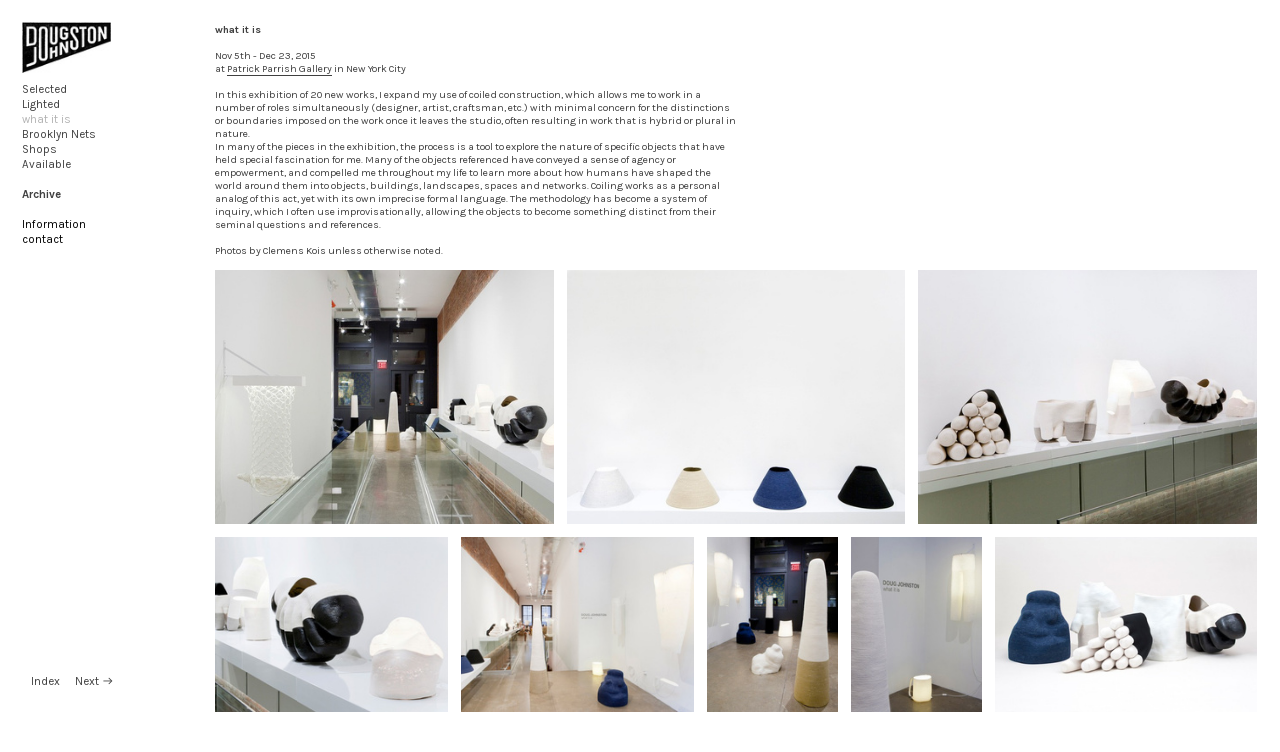

--- FILE ---
content_type: text/html; charset=UTF-8
request_url: https://dougjohnston.net/what-it-is
body_size: 34338
content:
<!DOCTYPE html>
<!-- 

        Running on cargo.site

-->
<html lang="en" data-predefined-style="true" data-css-presets="true" data-css-preset data-typography-preset>
	<head>
<script>
				var __cargo_context__ = 'live';
				var __cargo_js_ver__ = 'c=3451682563';
				var __cargo_maint__ = false;
				
				
			</script>
					<meta http-equiv="X-UA-Compatible" content="IE=edge,chrome=1">
		<meta http-equiv="Content-Type" content="text/html; charset=utf-8">
		<meta name="viewport" content="initial-scale=1.0, maximum-scale=1.0, user-scalable=no">
		
			<meta name="robots" content="index,follow">
		<title>what it is — Doug Johnston</title>
		<meta name="description" content="what it is Nov 5th - Dec 23, 2015 at Patrick Parrish Gallery in New York City In this exhibition of 20 new works, I expand my use of coiled construction,...">
				<meta name="twitter:card" content="summary_large_image">
		<meta name="twitter:title" content="what it is — Doug Johnston">
		<meta name="twitter:description" content="what it is Nov 5th - Dec 23, 2015 at Patrick Parrish Gallery in New York City In this exhibition of 20 new works, I expand my use of coiled construction,...">
		<meta name="twitter:image" content="https://freight.cargo.site/w/673/i/c3bb8f54d8c7d4059e44e69545af300d674127f307032447b18382779d1161f5/36_fullsize_XB2W4380_web.jpg">
		<meta property="og:locale" content="en_US">
		<meta property="og:title" content="what it is — Doug Johnston">
		<meta property="og:description" content="what it is Nov 5th - Dec 23, 2015 at Patrick Parrish Gallery in New York City In this exhibition of 20 new works, I expand my use of coiled construction,...">
		<meta property="og:url" content="https://dougjohnston.net/what-it-is">
		<meta property="og:image" content="https://freight.cargo.site/w/673/i/c3bb8f54d8c7d4059e44e69545af300d674127f307032447b18382779d1161f5/36_fullsize_XB2W4380_web.jpg">
		<meta property="og:type" content="website">

		<link rel="preconnect" href="https://static.cargo.site" crossorigin>
		<link rel="preconnect" href="https://freight.cargo.site" crossorigin>

		<link rel="preconnect" href="https://fonts.gstatic.com" crossorigin>
		
		<!--<link rel="preload" href="https://static.cargo.site/assets/social/IconFont-Regular-0.9.3.woff2" as="font" type="font/woff" crossorigin>-->

		

		<link href="https://freight.cargo.site/t/original/i/2dd3b84b243857237fe23b86a7687a398e3612e42878bcc8a88a838566057a41/dj_logo_initials_favicon.ico" rel="shortcut icon">
		<link href="https://dougjohnston.net/rss" rel="alternate" type="application/rss+xml" title="Doug Johnston feed">

		<link href="//fonts.googleapis.com/css?family=Karla:200,200italic,300,300italic,400,400italic,500,500italic,600,600italic,700,700italic,800,800italic|Space Mono:400,400italic,700,700italic&c=3451682563&" id="" rel="stylesheet" type="text/css" />
<link href="https://dougjohnston.net/stylesheet?c=3451682563&1685647096" id="member_stylesheet" rel="stylesheet" type="text/css" />
<style id="">@font-face{font-family:Icons;src:url(https://static.cargo.site/assets/social/IconFont-Regular-0.9.3.woff2);unicode-range:U+E000-E15C,U+F0000,U+FE0E}@font-face{font-family:Icons;src:url(https://static.cargo.site/assets/social/IconFont-Regular-0.9.3.woff2);font-weight:240;unicode-range:U+E000-E15C,U+F0000,U+FE0E}@font-face{font-family:Icons;src:url(https://static.cargo.site/assets/social/IconFont-Regular-0.9.3.woff2);unicode-range:U+E000-E15C,U+F0000,U+FE0E;font-weight:400}@font-face{font-family:Icons;src:url(https://static.cargo.site/assets/social/IconFont-Regular-0.9.3.woff2);unicode-range:U+E000-E15C,U+F0000,U+FE0E;font-weight:600}@font-face{font-family:Icons;src:url(https://static.cargo.site/assets/social/IconFont-Regular-0.9.3.woff2);unicode-range:U+E000-E15C,U+F0000,U+FE0E;font-weight:800}@font-face{font-family:Icons;src:url(https://static.cargo.site/assets/social/IconFont-Regular-0.9.3.woff2);unicode-range:U+E000-E15C,U+F0000,U+FE0E;font-style:italic}@font-face{font-family:Icons;src:url(https://static.cargo.site/assets/social/IconFont-Regular-0.9.3.woff2);unicode-range:U+E000-E15C,U+F0000,U+FE0E;font-weight:200;font-style:italic}@font-face{font-family:Icons;src:url(https://static.cargo.site/assets/social/IconFont-Regular-0.9.3.woff2);unicode-range:U+E000-E15C,U+F0000,U+FE0E;font-weight:400;font-style:italic}@font-face{font-family:Icons;src:url(https://static.cargo.site/assets/social/IconFont-Regular-0.9.3.woff2);unicode-range:U+E000-E15C,U+F0000,U+FE0E;font-weight:600;font-style:italic}@font-face{font-family:Icons;src:url(https://static.cargo.site/assets/social/IconFont-Regular-0.9.3.woff2);unicode-range:U+E000-E15C,U+F0000,U+FE0E;font-weight:800;font-style:italic}body.iconfont-loading,body.iconfont-loading *{color:transparent!important}body{-moz-osx-font-smoothing:grayscale;-webkit-font-smoothing:antialiased;-webkit-text-size-adjust:none}body.no-scroll{overflow:hidden}/*!
 * Content
 */.page{word-wrap:break-word}:focus{outline:0}.pointer-events-none{pointer-events:none}.pointer-events-auto{pointer-events:auto}.pointer-events-none .page_content .audio-player,.pointer-events-none .page_content .shop_product,.pointer-events-none .page_content a,.pointer-events-none .page_content audio,.pointer-events-none .page_content button,.pointer-events-none .page_content details,.pointer-events-none .page_content iframe,.pointer-events-none .page_content img,.pointer-events-none .page_content input,.pointer-events-none .page_content video{pointer-events:auto}.pointer-events-none .page_content *>a,.pointer-events-none .page_content>a{position:relative}s *{text-transform:inherit}#toolset{position:fixed;bottom:10px;right:10px;z-index:8}.mobile #toolset,.template_site_inframe #toolset{display:none}#toolset a{display:block;height:24px;width:24px;margin:0;padding:0;text-decoration:none;background:rgba(0,0,0,.2)}#toolset a:hover{background:rgba(0,0,0,.8)}[data-adminview] #toolset a,[data-adminview] #toolset_admin a{background:rgba(0,0,0,.04);pointer-events:none;cursor:default}#toolset_admin a:active{background:rgba(0,0,0,.7)}#toolset_admin a svg>*{transform:scale(1.1) translate(0,-.5px);transform-origin:50% 50%}#toolset_admin a svg{pointer-events:none;width:100%!important;height:auto!important}#following-container{overflow:auto;-webkit-overflow-scrolling:touch}#following-container iframe{height:100%;width:100%;position:absolute;top:0;left:0;right:0;bottom:0}:root{--following-width:-400px;--following-animation-duration:450ms}@keyframes following-open{0%{transform:translateX(0)}100%{transform:translateX(var(--following-width))}}@keyframes following-open-inverse{0%{transform:translateX(0)}100%{transform:translateX(calc(-1 * var(--following-width)))}}@keyframes following-close{0%{transform:translateX(var(--following-width))}100%{transform:translateX(0)}}@keyframes following-close-inverse{0%{transform:translateX(calc(-1 * var(--following-width)))}100%{transform:translateX(0)}}body.animate-left{animation:following-open var(--following-animation-duration);animation-fill-mode:both;animation-timing-function:cubic-bezier(.24,1,.29,1)}#following-container.animate-left{animation:following-close-inverse var(--following-animation-duration);animation-fill-mode:both;animation-timing-function:cubic-bezier(.24,1,.29,1)}#following-container.animate-left #following-frame{animation:following-close var(--following-animation-duration);animation-fill-mode:both;animation-timing-function:cubic-bezier(.24,1,.29,1)}body.animate-right{animation:following-close var(--following-animation-duration);animation-fill-mode:both;animation-timing-function:cubic-bezier(.24,1,.29,1)}#following-container.animate-right{animation:following-open-inverse var(--following-animation-duration);animation-fill-mode:both;animation-timing-function:cubic-bezier(.24,1,.29,1)}#following-container.animate-right #following-frame{animation:following-open var(--following-animation-duration);animation-fill-mode:both;animation-timing-function:cubic-bezier(.24,1,.29,1)}.slick-slider{position:relative;display:block;-moz-box-sizing:border-box;box-sizing:border-box;-webkit-user-select:none;-moz-user-select:none;-ms-user-select:none;user-select:none;-webkit-touch-callout:none;-khtml-user-select:none;-ms-touch-action:pan-y;touch-action:pan-y;-webkit-tap-highlight-color:transparent}.slick-list{position:relative;display:block;overflow:hidden;margin:0;padding:0}.slick-list:focus{outline:0}.slick-list.dragging{cursor:pointer;cursor:hand}.slick-slider .slick-list,.slick-slider .slick-track{transform:translate3d(0,0,0);will-change:transform}.slick-track{position:relative;top:0;left:0;display:block}.slick-track:after,.slick-track:before{display:table;content:'';width:1px;height:1px;margin-top:-1px;margin-left:-1px}.slick-track:after{clear:both}.slick-loading .slick-track{visibility:hidden}.slick-slide{display:none;float:left;height:100%;min-height:1px}[dir=rtl] .slick-slide{float:right}.content .slick-slide img{display:inline-block}.content .slick-slide img:not(.image-zoom){cursor:pointer}.content .scrub .slick-list,.content .scrub .slick-slide img:not(.image-zoom){cursor:ew-resize}body.slideshow-scrub-dragging *{cursor:ew-resize!important}.content .slick-slide img:not([src]),.content .slick-slide img[src='']{width:100%;height:auto}.slick-slide.slick-loading img{display:none}.slick-slide.dragging img{pointer-events:none}.slick-initialized .slick-slide{display:block}.slick-loading .slick-slide{visibility:hidden}.slick-vertical .slick-slide{display:block;height:auto;border:1px solid transparent}.slick-arrow.slick-hidden{display:none}.slick-arrow{position:absolute;z-index:9;width:0;top:0;height:100%;cursor:pointer;will-change:opacity;-webkit-transition:opacity 333ms cubic-bezier(.4,0,.22,1);transition:opacity 333ms cubic-bezier(.4,0,.22,1)}.slick-arrow.hidden{opacity:0}.slick-arrow svg{position:absolute;width:36px;height:36px;top:0;left:0;right:0;bottom:0;margin:auto;transform:translate(.25px,.25px)}.slick-arrow svg.right-arrow{transform:translate(.25px,.25px) scaleX(-1)}.slick-arrow svg:active{opacity:.75}.slick-arrow svg .arrow-shape{fill:none!important;stroke:#fff;stroke-linecap:square}.slick-arrow svg .arrow-outline{fill:none!important;stroke-width:2.5px;stroke:rgba(0,0,0,.6);stroke-linecap:square}.slick-arrow.slick-next{right:0;text-align:right}.slick-next svg,.wallpaper-navigation .slick-next svg{margin-right:10px}.mobile .slick-next svg{margin-right:10px}.slick-arrow.slick-prev{text-align:left}.slick-prev svg,.wallpaper-navigation .slick-prev svg{margin-left:10px}.mobile .slick-prev svg{margin-left:10px}.loading_animation{display:none;vertical-align:middle;z-index:15;line-height:0;pointer-events:none;border-radius:100%}.loading_animation.hidden{display:none}.loading_animation.pulsing{opacity:0;display:inline-block;animation-delay:.1s;-webkit-animation-delay:.1s;-moz-animation-delay:.1s;animation-duration:12s;animation-iteration-count:infinite;animation:fade-pulse-in .5s ease-in-out;-moz-animation:fade-pulse-in .5s ease-in-out;-webkit-animation:fade-pulse-in .5s ease-in-out;-webkit-animation-fill-mode:forwards;-moz-animation-fill-mode:forwards;animation-fill-mode:forwards}.loading_animation.pulsing.no-delay{animation-delay:0s;-webkit-animation-delay:0s;-moz-animation-delay:0s}.loading_animation div{border-radius:100%}.loading_animation div svg{max-width:100%;height:auto}.loading_animation div,.loading_animation div svg{width:20px;height:20px}.loading_animation.full-width svg{width:100%;height:auto}.loading_animation.full-width.big svg{width:100px;height:100px}.loading_animation div svg>*{fill:#ccc}.loading_animation div{-webkit-animation:spin-loading 12s ease-out;-webkit-animation-iteration-count:infinite;-moz-animation:spin-loading 12s ease-out;-moz-animation-iteration-count:infinite;animation:spin-loading 12s ease-out;animation-iteration-count:infinite}.loading_animation.hidden{display:none}[data-backdrop] .loading_animation{position:absolute;top:15px;left:15px;z-index:99}.loading_animation.position-absolute.middle{top:calc(50% - 10px);left:calc(50% - 10px)}.loading_animation.position-absolute.topleft{top:0;left:0}.loading_animation.position-absolute.middleright{top:calc(50% - 10px);right:1rem}.loading_animation.position-absolute.middleleft{top:calc(50% - 10px);left:1rem}.loading_animation.gray div svg>*{fill:#999}.loading_animation.gray-dark div svg>*{fill:#666}.loading_animation.gray-darker div svg>*{fill:#555}.loading_animation.gray-light div svg>*{fill:#ccc}.loading_animation.white div svg>*{fill:rgba(255,255,255,.85)}.loading_animation.blue div svg>*{fill:#698fff}.loading_animation.inline{display:inline-block;margin-bottom:.5ex}.loading_animation.inline.left{margin-right:.5ex}@-webkit-keyframes fade-pulse-in{0%{opacity:0}50%{opacity:.5}100%{opacity:1}}@-moz-keyframes fade-pulse-in{0%{opacity:0}50%{opacity:.5}100%{opacity:1}}@keyframes fade-pulse-in{0%{opacity:0}50%{opacity:.5}100%{opacity:1}}@-webkit-keyframes pulsate{0%{opacity:1}50%{opacity:0}100%{opacity:1}}@-moz-keyframes pulsate{0%{opacity:1}50%{opacity:0}100%{opacity:1}}@keyframes pulsate{0%{opacity:1}50%{opacity:0}100%{opacity:1}}@-webkit-keyframes spin-loading{0%{transform:rotate(0)}9%{transform:rotate(1050deg)}18%{transform:rotate(-1090deg)}20%{transform:rotate(-1080deg)}23%{transform:rotate(-1080deg)}28%{transform:rotate(-1095deg)}29%{transform:rotate(-1065deg)}34%{transform:rotate(-1080deg)}35%{transform:rotate(-1050deg)}40%{transform:rotate(-1065deg)}41%{transform:rotate(-1035deg)}44%{transform:rotate(-1035deg)}47%{transform:rotate(-2160deg)}50%{transform:rotate(-2160deg)}56%{transform:rotate(45deg)}60%{transform:rotate(45deg)}80%{transform:rotate(6120deg)}100%{transform:rotate(0)}}@keyframes spin-loading{0%{transform:rotate(0)}9%{transform:rotate(1050deg)}18%{transform:rotate(-1090deg)}20%{transform:rotate(-1080deg)}23%{transform:rotate(-1080deg)}28%{transform:rotate(-1095deg)}29%{transform:rotate(-1065deg)}34%{transform:rotate(-1080deg)}35%{transform:rotate(-1050deg)}40%{transform:rotate(-1065deg)}41%{transform:rotate(-1035deg)}44%{transform:rotate(-1035deg)}47%{transform:rotate(-2160deg)}50%{transform:rotate(-2160deg)}56%{transform:rotate(45deg)}60%{transform:rotate(45deg)}80%{transform:rotate(6120deg)}100%{transform:rotate(0)}}[grid-row]{align-items:flex-start;box-sizing:border-box;display:-webkit-box;display:-webkit-flex;display:-ms-flexbox;display:flex;-webkit-flex-wrap:wrap;-ms-flex-wrap:wrap;flex-wrap:wrap}[grid-col]{box-sizing:border-box}[grid-row] [grid-col].empty:after{content:"\0000A0";cursor:text}body.mobile[data-adminview=content-editproject] [grid-row] [grid-col].empty:after{display:none}[grid-col=auto]{-webkit-box-flex:1;-webkit-flex:1;-ms-flex:1;flex:1}[grid-col=x12]{width:100%}[grid-col=x11]{width:50%}[grid-col=x10]{width:33.33%}[grid-col=x9]{width:25%}[grid-col=x8]{width:20%}[grid-col=x7]{width:16.666666667%}[grid-col=x6]{width:14.285714286%}[grid-col=x5]{width:12.5%}[grid-col=x4]{width:11.111111111%}[grid-col=x3]{width:10%}[grid-col=x2]{width:9.090909091%}[grid-col=x1]{width:8.333333333%}[grid-col="1"]{width:8.33333%}[grid-col="2"]{width:16.66667%}[grid-col="3"]{width:25%}[grid-col="4"]{width:33.33333%}[grid-col="5"]{width:41.66667%}[grid-col="6"]{width:50%}[grid-col="7"]{width:58.33333%}[grid-col="8"]{width:66.66667%}[grid-col="9"]{width:75%}[grid-col="10"]{width:83.33333%}[grid-col="11"]{width:91.66667%}[grid-col="12"]{width:100%}body.mobile [grid-responsive] [grid-col]{width:100%;-webkit-box-flex:none;-webkit-flex:none;-ms-flex:none;flex:none}[data-ce-host=true][contenteditable=true] [grid-pad]{pointer-events:none}[data-ce-host=true][contenteditable=true] [grid-pad]>*{pointer-events:auto}[grid-pad="0"]{padding:0}[grid-pad="0.25"]{padding:.125rem}[grid-pad="0.5"]{padding:.25rem}[grid-pad="0.75"]{padding:.375rem}[grid-pad="1"]{padding:.5rem}[grid-pad="1.25"]{padding:.625rem}[grid-pad="1.5"]{padding:.75rem}[grid-pad="1.75"]{padding:.875rem}[grid-pad="2"]{padding:1rem}[grid-pad="2.5"]{padding:1.25rem}[grid-pad="3"]{padding:1.5rem}[grid-pad="3.5"]{padding:1.75rem}[grid-pad="4"]{padding:2rem}[grid-pad="5"]{padding:2.5rem}[grid-pad="6"]{padding:3rem}[grid-pad="7"]{padding:3.5rem}[grid-pad="8"]{padding:4rem}[grid-pad="9"]{padding:4.5rem}[grid-pad="10"]{padding:5rem}[grid-gutter="0"]{margin:0}[grid-gutter="0.5"]{margin:-.25rem}[grid-gutter="1"]{margin:-.5rem}[grid-gutter="1.5"]{margin:-.75rem}[grid-gutter="2"]{margin:-1rem}[grid-gutter="2.5"]{margin:-1.25rem}[grid-gutter="3"]{margin:-1.5rem}[grid-gutter="3.5"]{margin:-1.75rem}[grid-gutter="4"]{margin:-2rem}[grid-gutter="5"]{margin:-2.5rem}[grid-gutter="6"]{margin:-3rem}[grid-gutter="7"]{margin:-3.5rem}[grid-gutter="8"]{margin:-4rem}[grid-gutter="10"]{margin:-5rem}[grid-gutter="12"]{margin:-6rem}[grid-gutter="14"]{margin:-7rem}[grid-gutter="16"]{margin:-8rem}[grid-gutter="18"]{margin:-9rem}[grid-gutter="20"]{margin:-10rem}small{max-width:100%;text-decoration:inherit}img:not([src]),img[src='']{outline:1px solid rgba(177,177,177,.4);outline-offset:-1px;content:url([data-uri])}img.image-zoom{cursor:-webkit-zoom-in;cursor:-moz-zoom-in;cursor:zoom-in}#imprimatur{color:#333;font-size:10px;font-family:-apple-system,BlinkMacSystemFont,"Segoe UI",Roboto,Oxygen,Ubuntu,Cantarell,"Open Sans","Helvetica Neue",sans-serif,"Sans Serif",Icons;/*!System*/position:fixed;opacity:.3;right:-28px;bottom:160px;transform:rotate(270deg);-ms-transform:rotate(270deg);-webkit-transform:rotate(270deg);z-index:8;text-transform:uppercase;color:#999;opacity:.5;padding-bottom:2px;text-decoration:none}.mobile #imprimatur{display:none}bodycopy cargo-link a{font-family:-apple-system,BlinkMacSystemFont,"Segoe UI",Roboto,Oxygen,Ubuntu,Cantarell,"Open Sans","Helvetica Neue",sans-serif,"Sans Serif",Icons;/*!System*/font-size:12px;font-style:normal;font-weight:400;transform:rotate(270deg);text-decoration:none;position:fixed!important;right:-27px;bottom:100px;text-decoration:none;letter-spacing:normal;background:0 0;border:0;border-bottom:0;outline:0}/*! PhotoSwipe Default UI CSS by Dmitry Semenov | photoswipe.com | MIT license */.pswp--has_mouse .pswp__button--arrow--left,.pswp--has_mouse .pswp__button--arrow--right,.pswp__ui{visibility:visible}.pswp--minimal--dark .pswp__top-bar,.pswp__button{background:0 0}.pswp,.pswp__bg,.pswp__container,.pswp__img--placeholder,.pswp__zoom-wrap,.quick-view-navigation{-webkit-backface-visibility:hidden}.pswp__button{cursor:pointer;opacity:1;-webkit-appearance:none;transition:opacity .2s;-webkit-box-shadow:none;box-shadow:none}.pswp__button-close>svg{top:10px;right:10px;margin-left:auto}.pswp--touch .quick-view-navigation{display:none}.pswp__ui{-webkit-font-smoothing:auto;opacity:1;z-index:1550}.quick-view-navigation{will-change:opacity;-webkit-transition:opacity 333ms cubic-bezier(.4,0,.22,1);transition:opacity 333ms cubic-bezier(.4,0,.22,1)}.quick-view-navigation .pswp__group .pswp__button{pointer-events:auto}.pswp__button>svg{position:absolute;width:36px;height:36px}.quick-view-navigation .pswp__group:active svg{opacity:.75}.pswp__button svg .shape-shape{fill:#fff}.pswp__button svg .shape-outline{fill:#000}.pswp__button-prev>svg{top:0;bottom:0;left:10px;margin:auto}.pswp__button-next>svg{top:0;bottom:0;right:10px;margin:auto}.quick-view-navigation .pswp__group .pswp__button-prev{position:absolute;left:0;top:0;width:0;height:100%}.quick-view-navigation .pswp__group .pswp__button-next{position:absolute;right:0;top:0;width:0;height:100%}.quick-view-navigation .close-button,.quick-view-navigation .left-arrow,.quick-view-navigation .right-arrow{transform:translate(.25px,.25px)}.quick-view-navigation .right-arrow{transform:translate(.25px,.25px) scaleX(-1)}.pswp__button svg .shape-outline{fill:transparent!important;stroke:#000;stroke-width:2.5px;stroke-linecap:square}.pswp__button svg .shape-shape{fill:transparent!important;stroke:#fff;stroke-width:1.5px;stroke-linecap:square}.pswp__bg,.pswp__scroll-wrap,.pswp__zoom-wrap{width:100%;position:absolute}.quick-view-navigation .pswp__group .pswp__button-close{margin:0}.pswp__container,.pswp__item,.pswp__zoom-wrap{right:0;bottom:0;top:0;position:absolute;left:0}.pswp__ui--hidden .pswp__button{opacity:.001}.pswp__ui--hidden .pswp__button,.pswp__ui--hidden .pswp__button *{pointer-events:none}.pswp .pswp__ui.pswp__ui--displaynone{display:none}.pswp__element--disabled{display:none!important}/*! PhotoSwipe main CSS by Dmitry Semenov | photoswipe.com | MIT license */.pswp{position:fixed;display:none;height:100%;width:100%;top:0;left:0;right:0;bottom:0;margin:auto;-ms-touch-action:none;touch-action:none;z-index:9999999;-webkit-text-size-adjust:100%;line-height:initial;letter-spacing:initial;outline:0}.pswp img{max-width:none}.pswp--zoom-disabled .pswp__img{cursor:default!important}.pswp--animate_opacity{opacity:.001;will-change:opacity;-webkit-transition:opacity 333ms cubic-bezier(.4,0,.22,1);transition:opacity 333ms cubic-bezier(.4,0,.22,1)}.pswp--open{display:block}.pswp--zoom-allowed .pswp__img{cursor:-webkit-zoom-in;cursor:-moz-zoom-in;cursor:zoom-in}.pswp--zoomed-in .pswp__img{cursor:-webkit-grab;cursor:-moz-grab;cursor:grab}.pswp--dragging .pswp__img{cursor:-webkit-grabbing;cursor:-moz-grabbing;cursor:grabbing}.pswp__bg{left:0;top:0;height:100%;opacity:0;transform:translateZ(0);will-change:opacity}.pswp__scroll-wrap{left:0;top:0;height:100%}.pswp__container,.pswp__zoom-wrap{-ms-touch-action:none;touch-action:none}.pswp__container,.pswp__img{-webkit-user-select:none;-moz-user-select:none;-ms-user-select:none;user-select:none;-webkit-tap-highlight-color:transparent;-webkit-touch-callout:none}.pswp__zoom-wrap{-webkit-transform-origin:left top;-ms-transform-origin:left top;transform-origin:left top;-webkit-transition:-webkit-transform 222ms cubic-bezier(.4,0,.22,1);transition:transform 222ms cubic-bezier(.4,0,.22,1)}.pswp__bg{-webkit-transition:opacity 222ms cubic-bezier(.4,0,.22,1);transition:opacity 222ms cubic-bezier(.4,0,.22,1)}.pswp--animated-in .pswp__bg,.pswp--animated-in .pswp__zoom-wrap{-webkit-transition:none;transition:none}.pswp--hide-overflow .pswp__scroll-wrap,.pswp--hide-overflow.pswp{overflow:hidden}.pswp__img{position:absolute;width:auto;height:auto;top:0;left:0}.pswp__img--placeholder--blank{background:#222}.pswp--ie .pswp__img{width:100%!important;height:auto!important;left:0;top:0}.pswp__ui--idle{opacity:0}.pswp__error-msg{position:absolute;left:0;top:50%;width:100%;text-align:center;font-size:14px;line-height:16px;margin-top:-8px;color:#ccc}.pswp__error-msg a{color:#ccc;text-decoration:underline}.pswp__error-msg{font-family:-apple-system,BlinkMacSystemFont,"Segoe UI",Roboto,Oxygen,Ubuntu,Cantarell,"Open Sans","Helvetica Neue",sans-serif}.quick-view.mouse-down .iframe-item{pointer-events:none!important}.quick-view-caption-positioner{pointer-events:none;width:100%;height:100%}.quick-view-caption-wrapper{margin:auto;position:absolute;bottom:0;left:0;right:0}.quick-view-horizontal-align-left .quick-view-caption-wrapper{margin-left:0}.quick-view-horizontal-align-right .quick-view-caption-wrapper{margin-right:0}[data-quick-view-caption]{transition:.1s opacity ease-in-out;position:absolute;bottom:0;left:0;right:0}.quick-view-horizontal-align-left [data-quick-view-caption]{text-align:left}.quick-view-horizontal-align-right [data-quick-view-caption]{text-align:right}.quick-view-caption{transition:.1s opacity ease-in-out}.quick-view-caption>*{display:inline-block}.quick-view-caption *{pointer-events:auto}.quick-view-caption.hidden{opacity:0}.shop_product .dropdown_wrapper{flex:0 0 100%;position:relative}.shop_product select{appearance:none;-moz-appearance:none;-webkit-appearance:none;outline:0;-webkit-font-smoothing:antialiased;-moz-osx-font-smoothing:grayscale;cursor:pointer;border-radius:0;white-space:nowrap;overflow:hidden!important;text-overflow:ellipsis}.shop_product select.dropdown::-ms-expand{display:none}.shop_product a{cursor:pointer;border-bottom:none;text-decoration:none}.shop_product a.out-of-stock{pointer-events:none}body.audio-player-dragging *{cursor:ew-resize!important}.audio-player{display:inline-flex;flex:1 0 calc(100% - 2px);width:calc(100% - 2px)}.audio-player .button{height:100%;flex:0 0 3.3rem;display:flex}.audio-player .separator{left:3.3rem;height:100%}.audio-player .buffer{width:0%;height:100%;transition:left .3s linear,width .3s linear}.audio-player.seeking .buffer{transition:left 0s,width 0s}.audio-player.seeking{user-select:none;-webkit-user-select:none;cursor:ew-resize}.audio-player.seeking *{user-select:none;-webkit-user-select:none;cursor:ew-resize}.audio-player .bar{overflow:hidden;display:flex;justify-content:space-between;align-content:center;flex-grow:1}.audio-player .progress{width:0%;height:100%;transition:width .3s linear}.audio-player.seeking .progress{transition:width 0s}.audio-player .pause,.audio-player .play{cursor:pointer;height:100%}.audio-player .note-icon{margin:auto 0;order:2;flex:0 1 auto}.audio-player .title{white-space:nowrap;overflow:hidden;text-overflow:ellipsis;pointer-events:none;user-select:none;padding:.5rem 0 .5rem 1rem;margin:auto auto auto 0;flex:0 3 auto;min-width:0;width:100%}.audio-player .total-time{flex:0 1 auto;margin:auto 0}.audio-player .current-time,.audio-player .play-text{flex:0 1 auto;margin:auto 0}.audio-player .stream-anim{user-select:none;margin:auto auto auto 0}.audio-player .stream-anim span{display:inline-block}.audio-player .buffer,.audio-player .current-time,.audio-player .note-svg,.audio-player .play-text,.audio-player .separator,.audio-player .total-time{user-select:none;pointer-events:none}.audio-player .buffer,.audio-player .play-text,.audio-player .progress{position:absolute}.audio-player,.audio-player .bar,.audio-player .button,.audio-player .current-time,.audio-player .note-icon,.audio-player .pause,.audio-player .play,.audio-player .total-time{position:relative}body.mobile .audio-player,body.mobile .audio-player *{-webkit-touch-callout:none}#standalone-admin-frame{border:0;width:400px;position:absolute;right:0;top:0;height:100vh;z-index:99}body[standalone-admin=true] #standalone-admin-frame{transform:translate(0,0)}body[standalone-admin=true] .main_container{width:calc(100% - 400px)}body[standalone-admin=false] #standalone-admin-frame{transform:translate(100%,0)}body[standalone-admin=false] .main_container{width:100%}.toggle_standaloneAdmin{position:fixed;top:0;right:400px;height:40px;width:40px;z-index:999;cursor:pointer;background-color:rgba(0,0,0,.4)}.toggle_standaloneAdmin:active{opacity:.7}body[standalone-admin=false] .toggle_standaloneAdmin{right:0}.toggle_standaloneAdmin *{color:#fff;fill:#fff}.toggle_standaloneAdmin svg{padding:6px;width:100%;height:100%;opacity:.85}body[standalone-admin=false] .toggle_standaloneAdmin #close,body[standalone-admin=true] .toggle_standaloneAdmin #backdropsettings{display:none}.toggle_standaloneAdmin>div{width:100%;height:100%}#admin_toggle_button{position:fixed;top:50%;transform:translate(0,-50%);right:400px;height:36px;width:12px;z-index:999;cursor:pointer;background-color:rgba(0,0,0,.09);padding-left:2px;margin-right:5px}#admin_toggle_button .bar{content:'';background:rgba(0,0,0,.09);position:fixed;width:5px;bottom:0;top:0;z-index:10}#admin_toggle_button:active{background:rgba(0,0,0,.065)}#admin_toggle_button *{color:#fff;fill:#fff}#admin_toggle_button svg{padding:0;width:16px;height:36px;margin-left:1px;opacity:1}#admin_toggle_button svg *{fill:#fff;opacity:1}#admin_toggle_button[data-state=closed] .toggle_admin_close{display:none}#admin_toggle_button[data-state=closed],#admin_toggle_button[data-state=closed] .toggle_admin_open{width:20px;cursor:pointer;margin:0}#admin_toggle_button[data-state=closed] svg{margin-left:2px}#admin_toggle_button[data-state=open] .toggle_admin_open{display:none}select,select *{text-rendering:auto!important}b b{font-weight:inherit}*{-webkit-box-sizing:border-box;-moz-box-sizing:border-box;box-sizing:border-box}customhtml>*{position:relative;z-index:10}body,html{min-height:100vh;margin:0;padding:0}html{touch-action:manipulation;position:relative;background-color:#fff}.main_container{min-height:100vh;width:100%;overflow:hidden}.container{display:-webkit-box;display:-webkit-flex;display:-moz-box;display:-ms-flexbox;display:flex;-webkit-flex-wrap:wrap;-moz-flex-wrap:wrap;-ms-flex-wrap:wrap;flex-wrap:wrap;max-width:100%;width:100%;overflow:visible}.container{align-items:flex-start;-webkit-align-items:flex-start}.page{z-index:2}.page ul li>text-limit{display:block}.content,.content_container,.pinned{-webkit-flex:1 0 auto;-moz-flex:1 0 auto;-ms-flex:1 0 auto;flex:1 0 auto;max-width:100%}.content_container{width:100%}.content_container.full_height{min-height:100vh}.page_background{position:absolute;top:0;left:0;width:100%;height:100%}.page_container{position:relative;overflow:visible;width:100%}.backdrop{position:absolute;top:0;z-index:1;width:100%;height:100%;max-height:100vh}.backdrop>div{position:absolute;top:0;left:0;width:100%;height:100%;-webkit-backface-visibility:hidden;backface-visibility:hidden;transform:translate3d(0,0,0);contain:strict}[data-backdrop].backdrop>div[data-overflowing]{max-height:100vh;position:absolute;top:0;left:0}body.mobile [split-responsive]{display:flex;flex-direction:column}body.mobile [split-responsive] .container{width:100%;order:2}body.mobile [split-responsive] .backdrop{position:relative;height:50vh;width:100%;order:1}body.mobile [split-responsive] [data-auxiliary].backdrop{position:absolute;height:50vh;width:100%;order:1}.page{position:relative;z-index:2}img[data-align=left]{float:left}img[data-align=right]{float:right}[data-rotation]{transform-origin:center center}.content .page_content:not([contenteditable=true]) [data-draggable]{pointer-events:auto!important;backface-visibility:hidden}.preserve-3d{-moz-transform-style:preserve-3d;transform-style:preserve-3d}.content .page_content:not([contenteditable=true]) [data-draggable] iframe{pointer-events:none!important}.dragging-active iframe{pointer-events:none!important}.content .page_content:not([contenteditable=true]) [data-draggable]:active{opacity:1}.content .scroll-transition-fade{transition:transform 1s ease-in-out,opacity .8s ease-in-out}.content .scroll-transition-fade.below-viewport{opacity:0;transform:translateY(40px)}.mobile.full_width .page_container:not([split-layout]) .container_width{width:100%}[data-view=pinned_bottom] .bottom_pin_invisibility{visibility:hidden}.pinned{position:relative;width:100%}.pinned .page_container.accommodate:not(.fixed):not(.overlay){z-index:2}.pinned .page_container.overlay{position:absolute;z-index:4}.pinned .page_container.overlay.fixed{position:fixed}.pinned .page_container.overlay.fixed .page{max-height:100vh;-webkit-overflow-scrolling:touch}.pinned .page_container.overlay.fixed .page.allow-scroll{overflow-y:auto;overflow-x:hidden}.pinned .page_container.overlay.fixed .page.allow-scroll{align-items:flex-start;-webkit-align-items:flex-start}.pinned .page_container .page.allow-scroll::-webkit-scrollbar{width:0;background:0 0;display:none}.pinned.pinned_top .page_container.overlay{left:0;top:0}.pinned.pinned_bottom .page_container.overlay{left:0;bottom:0}div[data-container=set]:empty{margin-top:1px}.thumbnails{position:relative;z-index:1}[thumbnails=grid]{align-items:baseline}[thumbnails=justify] .thumbnail{box-sizing:content-box}[thumbnails][data-padding-zero] .thumbnail{margin-bottom:-1px}[thumbnails=montessori] .thumbnail{pointer-events:auto;position:absolute}[thumbnails] .thumbnail>a{display:block;text-decoration:none}[thumbnails=montessori]{height:0}[thumbnails][data-resizing],[thumbnails][data-resizing] *{cursor:nwse-resize}[thumbnails] .thumbnail .resize-handle{cursor:nwse-resize;width:26px;height:26px;padding:5px;position:absolute;opacity:.75;right:-1px;bottom:-1px;z-index:100}[thumbnails][data-resizing] .resize-handle{display:none}[thumbnails] .thumbnail .resize-handle svg{position:absolute;top:0;left:0}[thumbnails] .thumbnail .resize-handle:hover{opacity:1}[data-can-move].thumbnail .resize-handle svg .resize_path_outline{fill:#fff}[data-can-move].thumbnail .resize-handle svg .resize_path{fill:#000}[thumbnails=montessori] .thumbnail_sizer{height:0;width:100%;position:relative;padding-bottom:100%;pointer-events:none}[thumbnails] .thumbnail img{display:block;min-height:3px;margin-bottom:0}[thumbnails] .thumbnail img:not([src]),img[src=""]{margin:0!important;width:100%;min-height:3px;height:100%!important;position:absolute}[aspect-ratio="1x1"].thumb_image{height:0;padding-bottom:100%;overflow:hidden}[aspect-ratio="4x3"].thumb_image{height:0;padding-bottom:75%;overflow:hidden}[aspect-ratio="16x9"].thumb_image{height:0;padding-bottom:56.25%;overflow:hidden}[thumbnails] .thumb_image{width:100%;position:relative}[thumbnails][thumbnail-vertical-align=top]{align-items:flex-start}[thumbnails][thumbnail-vertical-align=middle]{align-items:center}[thumbnails][thumbnail-vertical-align=bottom]{align-items:baseline}[thumbnails][thumbnail-horizontal-align=left]{justify-content:flex-start}[thumbnails][thumbnail-horizontal-align=middle]{justify-content:center}[thumbnails][thumbnail-horizontal-align=right]{justify-content:flex-end}.thumb_image.default_image>svg{position:absolute;top:0;left:0;bottom:0;right:0;width:100%;height:100%}.thumb_image.default_image{outline:1px solid #ccc;outline-offset:-1px;position:relative}.mobile.full_width [data-view=Thumbnail] .thumbnails_width{width:100%}.content [data-draggable] a:active,.content [data-draggable] img:active{opacity:initial}.content .draggable-dragging{opacity:initial}[data-draggable].draggable_visible{visibility:visible}[data-draggable].draggable_hidden{visibility:hidden}.gallery_card [data-draggable],.marquee [data-draggable]{visibility:inherit}[data-draggable]{visibility:visible;background-color:rgba(0,0,0,.003)}#site_menu_panel_container .image-gallery:not(.initialized){height:0;padding-bottom:100%;min-height:initial}.image-gallery:not(.initialized){min-height:100vh;visibility:hidden;width:100%}.image-gallery .gallery_card img{display:block;width:100%;height:auto}.image-gallery .gallery_card{transform-origin:center}.image-gallery .gallery_card.dragging{opacity:.1;transform:initial!important}.image-gallery:not([image-gallery=slideshow]) .gallery_card iframe:only-child,.image-gallery:not([image-gallery=slideshow]) .gallery_card video:only-child{width:100%;height:100%;top:0;left:0;position:absolute}.image-gallery[image-gallery=slideshow] .gallery_card video[muted][autoplay]:not([controls]),.image-gallery[image-gallery=slideshow] .gallery_card video[muted][data-autoplay]:not([controls]){pointer-events:none}.image-gallery [image-gallery-pad="0"] video:only-child{object-fit:cover;height:calc(100% + 1px)}div.image-gallery>a,div.image-gallery>iframe,div.image-gallery>img,div.image-gallery>video{display:none}[image-gallery-row]{align-items:flex-start;box-sizing:border-box;display:-webkit-box;display:-webkit-flex;display:-ms-flexbox;display:flex;-webkit-flex-wrap:wrap;-ms-flex-wrap:wrap;flex-wrap:wrap}.image-gallery .gallery_card_image{width:100%;position:relative}[data-predefined-style=true] .image-gallery a.gallery_card{display:block;border:none}[image-gallery-col]{box-sizing:border-box}[image-gallery-col=x12]{width:100%}[image-gallery-col=x11]{width:50%}[image-gallery-col=x10]{width:33.33%}[image-gallery-col=x9]{width:25%}[image-gallery-col=x8]{width:20%}[image-gallery-col=x7]{width:16.666666667%}[image-gallery-col=x6]{width:14.285714286%}[image-gallery-col=x5]{width:12.5%}[image-gallery-col=x4]{width:11.111111111%}[image-gallery-col=x3]{width:10%}[image-gallery-col=x2]{width:9.090909091%}[image-gallery-col=x1]{width:8.333333333%}.content .page_content [image-gallery-pad].image-gallery{pointer-events:none}.content .page_content [image-gallery-pad].image-gallery .gallery_card_image>*,.content .page_content [image-gallery-pad].image-gallery .gallery_image_caption{pointer-events:auto}.content .page_content [image-gallery-pad="0"]{padding:0}.content .page_content [image-gallery-pad="0.25"]{padding:.125rem}.content .page_content [image-gallery-pad="0.5"]{padding:.25rem}.content .page_content [image-gallery-pad="0.75"]{padding:.375rem}.content .page_content [image-gallery-pad="1"]{padding:.5rem}.content .page_content [image-gallery-pad="1.25"]{padding:.625rem}.content .page_content [image-gallery-pad="1.5"]{padding:.75rem}.content .page_content [image-gallery-pad="1.75"]{padding:.875rem}.content .page_content [image-gallery-pad="2"]{padding:1rem}.content .page_content [image-gallery-pad="2.5"]{padding:1.25rem}.content .page_content [image-gallery-pad="3"]{padding:1.5rem}.content .page_content [image-gallery-pad="3.5"]{padding:1.75rem}.content .page_content [image-gallery-pad="4"]{padding:2rem}.content .page_content [image-gallery-pad="5"]{padding:2.5rem}.content .page_content [image-gallery-pad="6"]{padding:3rem}.content .page_content [image-gallery-pad="7"]{padding:3.5rem}.content .page_content [image-gallery-pad="8"]{padding:4rem}.content .page_content [image-gallery-pad="9"]{padding:4.5rem}.content .page_content [image-gallery-pad="10"]{padding:5rem}.content .page_content [image-gallery-gutter="0"]{margin:0}.content .page_content [image-gallery-gutter="0.5"]{margin:-.25rem}.content .page_content [image-gallery-gutter="1"]{margin:-.5rem}.content .page_content [image-gallery-gutter="1.5"]{margin:-.75rem}.content .page_content [image-gallery-gutter="2"]{margin:-1rem}.content .page_content [image-gallery-gutter="2.5"]{margin:-1.25rem}.content .page_content [image-gallery-gutter="3"]{margin:-1.5rem}.content .page_content [image-gallery-gutter="3.5"]{margin:-1.75rem}.content .page_content [image-gallery-gutter="4"]{margin:-2rem}.content .page_content [image-gallery-gutter="5"]{margin:-2.5rem}.content .page_content [image-gallery-gutter="6"]{margin:-3rem}.content .page_content [image-gallery-gutter="7"]{margin:-3.5rem}.content .page_content [image-gallery-gutter="8"]{margin:-4rem}.content .page_content [image-gallery-gutter="10"]{margin:-5rem}.content .page_content [image-gallery-gutter="12"]{margin:-6rem}.content .page_content [image-gallery-gutter="14"]{margin:-7rem}.content .page_content [image-gallery-gutter="16"]{margin:-8rem}.content .page_content [image-gallery-gutter="18"]{margin:-9rem}.content .page_content [image-gallery-gutter="20"]{margin:-10rem}[image-gallery=slideshow]:not(.initialized)>*{min-height:1px;opacity:0;min-width:100%}[image-gallery=slideshow][data-constrained-by=height] [image-gallery-vertical-align].slick-track{align-items:flex-start}[image-gallery=slideshow] img.image-zoom:active{opacity:initial}[image-gallery=slideshow].slick-initialized .gallery_card{pointer-events:none}[image-gallery=slideshow].slick-initialized .gallery_card.slick-current{pointer-events:auto}[image-gallery=slideshow] .gallery_card:not(.has_caption){line-height:0}.content .page_content [image-gallery=slideshow].image-gallery>*{pointer-events:auto}.content [image-gallery=slideshow].image-gallery.slick-initialized .gallery_card{overflow:hidden;margin:0;display:flex;flex-flow:row wrap;flex-shrink:0}.content [image-gallery=slideshow].image-gallery.slick-initialized .gallery_card.slick-current{overflow:visible}[image-gallery=slideshow] .gallery_image_caption{opacity:1;transition:opacity .3s;-webkit-transition:opacity .3s;width:100%;margin-left:auto;margin-right:auto;clear:both}[image-gallery-horizontal-align=left] .gallery_image_caption{text-align:left}[image-gallery-horizontal-align=middle] .gallery_image_caption{text-align:center}[image-gallery-horizontal-align=right] .gallery_image_caption{text-align:right}[image-gallery=slideshow][data-slideshow-in-transition] .gallery_image_caption{opacity:0;transition:opacity .3s;-webkit-transition:opacity .3s}[image-gallery=slideshow] .gallery_card_image{width:initial;margin:0;display:inline-block}[image-gallery=slideshow] .gallery_card img{margin:0;display:block}[image-gallery=slideshow][data-exploded]{align-items:flex-start;box-sizing:border-box;display:-webkit-box;display:-webkit-flex;display:-ms-flexbox;display:flex;-webkit-flex-wrap:wrap;-ms-flex-wrap:wrap;flex-wrap:wrap;justify-content:flex-start;align-content:flex-start}[image-gallery=slideshow][data-exploded] .gallery_card{padding:1rem;width:16.666%}[image-gallery=slideshow][data-exploded] .gallery_card_image{height:0;display:block;width:100%}[image-gallery=grid]{align-items:baseline}[image-gallery=grid] .gallery_card.has_caption .gallery_card_image{display:block}[image-gallery=grid] [image-gallery-pad="0"].gallery_card{margin-bottom:-1px}[image-gallery=grid] .gallery_card img{margin:0}[image-gallery=columns] .gallery_card img{margin:0}[image-gallery=justify]{align-items:flex-start}[image-gallery=justify] .gallery_card img{margin:0}[image-gallery=montessori][image-gallery-row]{display:block}[image-gallery=montessori] a.gallery_card,[image-gallery=montessori] div.gallery_card{position:absolute;pointer-events:auto}[image-gallery=montessori][data-can-move] .gallery_card,[image-gallery=montessori][data-can-move] .gallery_card .gallery_card_image,[image-gallery=montessori][data-can-move] .gallery_card .gallery_card_image>*{cursor:move}[image-gallery=montessori]{position:relative;height:0}[image-gallery=freeform] .gallery_card{position:relative}[image-gallery=freeform] [image-gallery-pad="0"].gallery_card{margin-bottom:-1px}[image-gallery-vertical-align]{display:flex;flex-flow:row wrap}[image-gallery-vertical-align].slick-track{display:flex;flex-flow:row nowrap}.image-gallery .slick-list{margin-bottom:-.3px}[image-gallery-vertical-align=top]{align-content:flex-start;align-items:flex-start}[image-gallery-vertical-align=middle]{align-items:center;align-content:center}[image-gallery-vertical-align=bottom]{align-content:flex-end;align-items:flex-end}[image-gallery-horizontal-align=left]{justify-content:flex-start}[image-gallery-horizontal-align=middle]{justify-content:center}[image-gallery-horizontal-align=right]{justify-content:flex-end}.image-gallery[data-resizing],.image-gallery[data-resizing] *{cursor:nwse-resize!important}.image-gallery .gallery_card .resize-handle,.image-gallery .gallery_card .resize-handle *{cursor:nwse-resize!important}.image-gallery .gallery_card .resize-handle{width:26px;height:26px;padding:5px;position:absolute;opacity:.75;right:-1px;bottom:-1px;z-index:10}.image-gallery[data-resizing] .resize-handle{display:none}.image-gallery .gallery_card .resize-handle svg{cursor:nwse-resize!important;position:absolute;top:0;left:0}.image-gallery .gallery_card .resize-handle:hover{opacity:1}[data-can-move].gallery_card .resize-handle svg .resize_path_outline{fill:#fff}[data-can-move].gallery_card .resize-handle svg .resize_path{fill:#000}[image-gallery=montessori] .thumbnail_sizer{height:0;width:100%;position:relative;padding-bottom:100%;pointer-events:none}#site_menu_button{display:block;text-decoration:none;pointer-events:auto;z-index:9;vertical-align:top;cursor:pointer;box-sizing:content-box;font-family:Icons}#site_menu_button.custom_icon{padding:0;line-height:0}#site_menu_button.custom_icon img{width:100%;height:auto}#site_menu_wrapper.disabled #site_menu_button{display:none}#site_menu_wrapper.mobile_only #site_menu_button{display:none}body.mobile #site_menu_wrapper.mobile_only:not(.disabled) #site_menu_button:not(.active){display:block}#site_menu_panel_container[data-type=cargo_menu] #site_menu_panel{display:block;position:fixed;top:0;right:0;bottom:0;left:0;z-index:10;cursor:default}.site_menu{pointer-events:auto;position:absolute;z-index:11;top:0;bottom:0;line-height:0;max-width:400px;min-width:300px;font-size:20px;text-align:left;background:rgba(20,20,20,.95);padding:20px 30px 90px 30px;overflow-y:auto;overflow-x:hidden;display:-webkit-box;display:-webkit-flex;display:-ms-flexbox;display:flex;-webkit-box-orient:vertical;-webkit-box-direction:normal;-webkit-flex-direction:column;-ms-flex-direction:column;flex-direction:column;-webkit-box-pack:start;-webkit-justify-content:flex-start;-ms-flex-pack:start;justify-content:flex-start}body.mobile #site_menu_wrapper .site_menu{-webkit-overflow-scrolling:touch;min-width:auto;max-width:100%;width:100%;padding:20px}#site_menu_wrapper[data-sitemenu-position=bottom-left] #site_menu,#site_menu_wrapper[data-sitemenu-position=top-left] #site_menu{left:0}#site_menu_wrapper[data-sitemenu-position=bottom-right] #site_menu,#site_menu_wrapper[data-sitemenu-position=top-right] #site_menu{right:0}#site_menu_wrapper[data-type=page] .site_menu{right:0;left:0;width:100%;padding:0;margin:0;background:0 0}.site_menu_wrapper.open .site_menu{display:block}.site_menu div{display:block}.site_menu a{text-decoration:none;display:inline-block;color:rgba(255,255,255,.75);max-width:100%;overflow:hidden;white-space:nowrap;text-overflow:ellipsis;line-height:1.4}.site_menu div a.active{color:rgba(255,255,255,.4)}.site_menu div.set-link>a{font-weight:700}.site_menu div.hidden{display:none}.site_menu .close{display:block;position:absolute;top:0;right:10px;font-size:60px;line-height:50px;font-weight:200;color:rgba(255,255,255,.4);cursor:pointer;user-select:none}#site_menu_panel_container .page_container{position:relative;overflow:hidden;background:0 0;z-index:2}#site_menu_panel_container .site_menu_page_wrapper{position:fixed;top:0;left:0;overflow-y:auto;-webkit-overflow-scrolling:touch;height:100%;width:100%;z-index:100}#site_menu_panel_container .site_menu_page_wrapper .backdrop{pointer-events:none}#site_menu_panel_container #site_menu_page_overlay{position:fixed;top:0;right:0;bottom:0;left:0;cursor:default;z-index:1}#shop_button{display:block;text-decoration:none;pointer-events:auto;z-index:9;vertical-align:top;cursor:pointer;box-sizing:content-box;font-family:Icons}#shop_button.custom_icon{padding:0;line-height:0}#shop_button.custom_icon img{width:100%;height:auto}#shop_button.disabled{display:none}.loading[data-loading]{display:none;position:fixed;bottom:8px;left:8px;z-index:100}.new_site_button_wrapper{font-size:1.8rem;font-weight:400;color:rgba(0,0,0,.85);font-family:-apple-system,BlinkMacSystemFont,'Segoe UI',Roboto,Oxygen,Ubuntu,Cantarell,'Open Sans','Helvetica Neue',sans-serif,'Sans Serif',Icons;font-style:normal;line-height:1.4;color:#fff;position:fixed;bottom:0;right:0;z-index:999}body.template_site #toolset{display:none!important}body.mobile .new_site_button{display:none}.new_site_button{display:flex;height:44px;cursor:pointer}.new_site_button .plus{width:44px;height:100%}.new_site_button .plus svg{width:100%;height:100%}.new_site_button .plus svg line{stroke:#000;stroke-width:2px}.new_site_button .plus:after,.new_site_button .plus:before{content:'';width:30px;height:2px}.new_site_button .text{background:#0fce83;display:none;padding:7.5px 15px 7.5px 15px;height:100%;font-size:20px;color:#222}.new_site_button:active{opacity:.8}.new_site_button.show_full .text{display:block}.new_site_button.show_full .plus{display:none}html:not(.admin-wrapper) .template_site #confirm_modal [data-progress] .progress-indicator:after{content:'Generating Site...';padding:7.5px 15px;right:-200px;color:#000}bodycopy svg.marker-overlay,bodycopy svg.marker-overlay *{transform-origin:0 0;-webkit-transform-origin:0 0;box-sizing:initial}bodycopy svg#svgroot{box-sizing:initial}bodycopy svg.marker-overlay{padding:inherit;position:absolute;left:0;top:0;width:100%;height:100%;min-height:1px;overflow:visible;pointer-events:none;z-index:999}bodycopy svg.marker-overlay *{pointer-events:initial}bodycopy svg.marker-overlay text{letter-spacing:initial}bodycopy svg.marker-overlay a{cursor:pointer}.marquee:not(.torn-down){overflow:hidden;width:100%;position:relative;padding-bottom:.25em;padding-top:.25em;margin-bottom:-.25em;margin-top:-.25em;contain:layout}.marquee .marquee_contents{will-change:transform;display:flex;flex-direction:column}.marquee[behavior][direction].torn-down{white-space:normal}.marquee[behavior=bounce] .marquee_contents{display:block;float:left;clear:both}.marquee[behavior=bounce] .marquee_inner{display:block}.marquee[behavior=bounce][direction=vertical] .marquee_contents{width:100%}.marquee[behavior=bounce][direction=diagonal] .marquee_inner:last-child,.marquee[behavior=bounce][direction=vertical] .marquee_inner:last-child{position:relative;visibility:hidden}.marquee[behavior=bounce][direction=horizontal],.marquee[behavior=scroll][direction=horizontal]{white-space:pre}.marquee[behavior=scroll][direction=horizontal] .marquee_contents{display:inline-flex;white-space:nowrap;min-width:100%}.marquee[behavior=scroll][direction=horizontal] .marquee_inner{min-width:100%}.marquee[behavior=scroll] .marquee_inner:first-child{will-change:transform;position:absolute;width:100%;top:0;left:0}.cycle{display:none}</style>
<script type="text/json" data-set="defaults" >{"current_offset":0,"current_page":1,"cargo_url":"dougjohnston","is_domain":true,"is_mobile":false,"is_tablet":false,"is_phone":false,"api_path":"https:\/\/dougjohnston.net\/_api","is_editor":false,"is_template":false,"is_direct_link":true,"direct_link_pid":29295007}</script>
<script type="text/json" data-set="DisplayOptions" >{"user_id":1694207,"pagination_count":24,"title_in_project":true,"disable_project_scroll":false,"learning_cargo_seen":true,"resource_url":null,"total_projects":0,"use_sets":null,"sets_are_clickable":null,"set_links_position":null,"sticky_pages":null,"slideshow_responsive":false,"slideshow_thumbnails_header":true,"layout_options":{"content_position":"right_cover","content_width":"85","content_margin":"5","main_margin":"2.2","text_alignment":"text_left","vertical_position":"vertical_top","bgcolor":"rgb(255, 255, 255)","WebFontConfig":{"google":{"families":{"Karla":{"variants":["200","200italic","300","300italic","400","400italic","500","500italic","600","600italic","700","700italic","800","800italic"]},"Space Mono":{"variants":["400","400italic","700","700italic"]}}},"system":{"families":{"-apple-system":{"variants":["n4"]}}}},"links_orientation":"links_horizontal","viewport_size":"phone","mobile_zoom":"22","mobile_view":"desktop","mobile_padding":"-5","mobile_formatting":false,"width_unit":"rem","text_width":"66","is_feed":false,"limit_vertical_images":false,"image_zoom":true,"mobile_images_full_width":true,"responsive_columns":"1","responsive_thumbnails_padding":"0.7","enable_sitemenu":false,"sitemenu_mobileonly":false,"menu_position":"top-left","sitemenu_option":"cargo_menu","responsive_row_height":"75","advanced_padding_enabled":false,"main_margin_top":"2.2","main_margin_right":"2.2","main_margin_bottom":"2.2","main_margin_left":"2.2","mobile_pages_full_width":true,"scroll_transition":true,"image_full_zoom":false,"quick_view_height":"100","quick_view_width":"100","quick_view_alignment":"quick_view_center_center","advanced_quick_view_padding_enabled":false,"quick_view_padding":"2.5","quick_view_padding_top":"2.5","quick_view_padding_bottom":"2.5","quick_view_padding_left":"2.5","quick_view_padding_right":"2.5","quick_content_alignment":"quick_content_center_center","close_quick_view_on_scroll":true,"show_quick_view_ui":true,"quick_view_bgcolor":"rgba(0, 0, 0, 0.9)","quick_view_caption":false},"element_sort":{"no-group":[{"name":"Navigation","isActive":true},{"name":"Header Text","isActive":true},{"name":"Content","isActive":true},{"name":"Header Image","isActive":false}]},"site_menu_options":{"display_type":"cargo_menu","enable":true,"mobile_only":true,"position":"bottom-right","single_page_id":null,"icon":"\ue12f","show_homepage":true,"single_page_url":"Menu","custom_icon":false},"ecommerce_options":{"enable_ecommerce_button":false,"shop_button_position":"top-right","shop_icon":"text","custom_icon":false,"shop_icon_text":"Cart &lt;(#)&gt;","enable_geofencing":false,"enabled_countries":["AF","AX","AL","DZ","AS","AD","AO","AI","AQ","AG","AR","AM","AW","AU","AT","AZ","BS","BH","BD","BB","BY","BE","BZ","BJ","BM","BT","BO","BQ","BA","BW","BV","BR","IO","BN","BG","BF","BI","KH","CM","CA","CV","KY","CF","TD","CL","CN","CX","CC","CO","KM","CG","CD","CK","CR","CI","HR","CU","CW","CY","CZ","DK","DJ","DM","DO","EC","EG","SV","GQ","ER","EE","ET","FK","FO","FJ","FI","FR","GF","PF","TF","GA","GM","GE","DE","GH","GI","GR","GL","GD","GP","GU","GT","GG","GN","GW","GY","HT","HM","VA","HN","HK","HU","IS","IN","ID","IR","IQ","IE","IM","IL","IT","JM","JP","JE","JO","KZ","KE","KI","KP","KR","KW","KG","LA","LV","LB","LS","LR","LY","LI","LT","LU","MO","MK","MG","MW","MY","MV","ML","MT","MH","MQ","MR","MU","YT","MX","FM","MD","MC","MN","ME","MS","MA","MZ","MM","NA","NR","NP","NL","NC","NZ","NI","NE","NG","NU","NF","MP","NO","OM","PK","PW","PS","PA","PG","PY","PE","PH","PN","PL","PT","PR","QA","RE","RO","RU","RW","BL","SH","KN","LC","MF","PM","VC","WS","SM","ST","SA","SN","RS","SC","SL","SG","SX","SK","SI","SB","SO","ZA","GS","SS","ES","LK","SD","SR","SJ","SZ","SE","CH","SY","TW","TJ","TZ","TH","TL","TG","TK","TO","TT","TN","TR","TM","TC","TV","UG","UA","AE","GB","US","UM","UY","UZ","VU","VE","VN","VG","VI","WF","EH","YE","ZM","ZW"],"icon":""}}</script>
<script type="text/json" data-set="Site" >{"id":"1694207","direct_link":"https:\/\/dougjohnston.net","display_url":"dougjohnston.net","site_url":"dougjohnston","account_shop_id":null,"has_ecommerce":false,"has_shop":false,"ecommerce_key_public":null,"cargo_spark_button":false,"following_url":null,"website_title":"Doug Johnston","meta_tags":"","meta_description":"","meta_head":"","homepage_id":"29293351","css_url":"https:\/\/dougjohnston.net\/stylesheet","rss_url":"https:\/\/dougjohnston.net\/rss","js_url":"\/_jsapps\/design\/design.js","favicon_url":"https:\/\/freight.cargo.site\/t\/original\/i\/2dd3b84b243857237fe23b86a7687a398e3612e42878bcc8a88a838566057a41\/dj_logo_initials_favicon.ico","home_url":"https:\/\/cargo.site","auth_url":"https:\/\/cargo.site","profile_url":null,"profile_width":0,"profile_height":0,"social_image_url":null,"social_width":0,"social_height":0,"social_description":"Cargo","social_has_image":false,"social_has_description":false,"site_menu_icon":null,"site_menu_has_image":false,"custom_html":"<customhtml><\/customhtml>","filter":null,"is_editor":false,"use_hi_res":false,"hiq":null,"progenitor_site":"softsect","files":[],"resource_url":"dougjohnston.net\/_api\/v0\/site\/1694207"}</script>
<script type="text/json" data-set="ScaffoldingData" >{"id":0,"title":"Doug Johnston","project_url":0,"set_id":0,"is_homepage":false,"pin":false,"is_set":true,"in_nav":false,"stack":false,"sort":0,"index":0,"page_count":1,"pin_position":null,"thumbnail_options":null,"pages":[{"id":29293351,"site_id":1694207,"project_url":"Home","direct_link":"https:\/\/dougjohnston.net\/Home","type":"page","title":"Home","title_no_html":"Home","tags":"","display":false,"pin":false,"pin_options":{"position":"top","overlay":true},"in_nav":false,"is_homepage":true,"backdrop_enabled":false,"is_set":false,"stack":false,"excerpt":"Baby\u2019s Breath, 2021\n\n\nExhibitions:\n\n\nRenewal (Group exhibition)\n\nC. Gallery, Melbourne, AUS\n\nSept. 4 - 29, 2025\n\n\nHow It Is Nowadays (Group...","content":"<small><img width=\"933\" height=\"1400\" width_o=\"933\" height_o=\"1400\" data-src=\"https:\/\/freight.cargo.site\/t\/original\/i\/2ac18c57a8fff6c9a851c48a2494a08680a4469fbcc1393a60c83e0d960fb1a6\/Babys-Breath-4.jpg\" data-mid=\"162434201\" border=\"0\" data-scale=\"40\"\/><br><\/small><br>\nBaby\u2019s Breath, 2021<br><br>\n<b>Exhibitions:<\/b><br><br>\n<i>Renewal (<\/i>Group exhibition)<br>\n<a href=\"https:\/\/cgallery.com.au\/\" target=\"_blank\">C. Gallery<\/a>, Melbourne, AUS<br>\nSept. 4 - 29, 2025<br><br>\n<i>How It Is Nowadays<\/i> (Group Exhibition)<br>\nCurated by Rena Tom<br>\n<a href=\"https:\/\/rootdivision.org\/\" target=\"_blank\">Root Division<\/a>, San Francisco, USA<br>\nNov. 8, 2025 - Jan. 3, 2026<br>\n<br>","content_no_html":"{image 1 scale=\"40\"}\nBaby\u2019s Breath, 2021\nExhibitions:\nRenewal (Group exhibition)\nC. Gallery, Melbourne, AUS\nSept. 4 - 29, 2025\nHow It Is Nowadays (Group Exhibition)\nCurated by Rena Tom\nRoot Division, San Francisco, USA\nNov. 8, 2025 - Jan. 3, 2026\n","content_partial_html":"<img width=\"933\" height=\"1400\" width_o=\"933\" height_o=\"1400\" data-src=\"https:\/\/freight.cargo.site\/t\/original\/i\/2ac18c57a8fff6c9a851c48a2494a08680a4469fbcc1393a60c83e0d960fb1a6\/Babys-Breath-4.jpg\" data-mid=\"162434201\" border=\"0\" data-scale=\"40\"\/><br><br>\nBaby\u2019s Breath, 2021<br><br>\n<b>Exhibitions:<\/b><br><br>\n<i>Renewal (<\/i>Group exhibition)<br>\n<a href=\"https:\/\/cgallery.com.au\/\" target=\"_blank\">C. Gallery<\/a>, Melbourne, AUS<br>\nSept. 4 - 29, 2025<br><br>\n<i>How It Is Nowadays<\/i> (Group Exhibition)<br>\nCurated by Rena Tom<br>\n<a href=\"https:\/\/rootdivision.org\/\" target=\"_blank\">Root Division<\/a>, San Francisco, USA<br>\nNov. 8, 2025 - Jan. 3, 2026<br>\n<br>","thumb":"162434201","thumb_meta":{"thumbnail_crop":{"percentWidth":"100","marginLeft":0,"marginTop":0,"imageModel":{"id":162434201,"project_id":29293351,"image_ref":"{image 1}","name":"Babys-Breath-4.jpg","hash":"2ac18c57a8fff6c9a851c48a2494a08680a4469fbcc1393a60c83e0d960fb1a6","width":933,"height":1400,"sort":0,"exclude_from_backdrop":false,"date_added":"1671566006"},"stored":{"ratio":150.05359056806,"crop_ratio":"1x1"},"cropManuallySet":false}},"thumb_is_visible":false,"sort":0,"index":0,"set_id":0,"page_options":{"using_local_css":true,"local_css":"[local-style=\"29293351\"] .container_width {\n\twidth: 83% \/*!variable_defaults*\/;\n}\n\n[local-style=\"29293351\"] body {\n}\n\n[local-style=\"29293351\"] .backdrop {\n}\n\n[local-style=\"29293351\"] .page {\n}\n\n[local-style=\"29293351\"] .page_background {\n\tbackground-color: initial \/*!page_container_bgcolor*\/;\n}\n\n[local-style=\"29293351\"] .content_padding {\n}\n\n[data-predefined-style=\"true\"] [local-style=\"29293351\"] bodycopy {\n}\n\n[data-predefined-style=\"true\"] [local-style=\"29293351\"] bodycopy a {\n}\n\n[data-predefined-style=\"true\"] [local-style=\"29293351\"] h1 {\n}\n\n[data-predefined-style=\"true\"] [local-style=\"29293351\"] h1 a {\n}\n\n[data-predefined-style=\"true\"] [local-style=\"29293351\"] h2 {\n}\n\n[data-predefined-style=\"true\"] [local-style=\"29293351\"] h2 a {\n}\n\n[data-predefined-style=\"true\"] [local-style=\"29293351\"] small {\n}\n\n[data-predefined-style=\"true\"] [local-style=\"29293351\"] small a {\n}\n\n[data-predefined-style=\"true\"] [local-style=\"29293351\"] bodycopy a:hover {\n}\n\n[data-predefined-style=\"true\"] [local-style=\"29293351\"] h1 a:hover {\n}\n\n[data-predefined-style=\"true\"] [local-style=\"29293351\"] h2 a:hover {\n}\n\n[data-predefined-style=\"true\"] [local-style=\"29293351\"] small a:hover {\n}","local_layout_options":{"split_layout":false,"split_responsive":false,"full_height":false,"advanced_padding_enabled":false,"page_container_bgcolor":"","show_local_thumbs":true,"page_bgcolor":"","content_width":"83"},"thumbnail_options":{"show_local_thumbs":true},"pin_options":{"position":"top","overlay":true}},"set_open":false,"images":[{"id":162434201,"project_id":29293351,"image_ref":"{image 1}","name":"Babys-Breath-4.jpg","hash":"2ac18c57a8fff6c9a851c48a2494a08680a4469fbcc1393a60c83e0d960fb1a6","width":933,"height":1400,"sort":0,"exclude_from_backdrop":false,"date_added":"1671566006"}],"backdrop":null},{"id":29293354,"title":"Work","project_url":"Work","set_id":0,"is_homepage":false,"pin":false,"is_set":true,"in_nav":true,"stack":false,"sort":4,"index":0,"page_count":0,"pin_position":null,"thumbnail_options":null,"pages":[{"id":29295007,"site_id":1694207,"project_url":"what-it-is","direct_link":"https:\/\/dougjohnston.net\/what-it-is","type":"page","title":"what it is","title_no_html":"what it is","tags":"","display":false,"pin":false,"pin_options":null,"in_nav":true,"is_homepage":false,"backdrop_enabled":false,"is_set":false,"stack":false,"excerpt":"what it is\n\n\n\n\tNov 5th - Dec 23, 2015\nat Patrick Parrish Gallery in New York City\n\n\n\nIn this exhibition of 20 new works, I expand my use of coiled construction,...","content":"<b>what it is<\/b><br><br>\n<div grid-row=\"\" grid-pad=\"0\" grid-gutter=\"0\" grid-responsive=\"\">\n\t<div grid-col=\"x11\" grid-pad=\"0\">Nov 5th - Dec 23, 2015<br>at <a href=\"https:\/\/web.archive.org\/web\/20210422181810\/http:\/\/www.patrickparrish.com\/contemporary\/exhibitions\/exhibition\/43\">Patrick Parrish Gallery<\/a> in New York City<br>\n<br>\nIn this exhibition of 20 new works, I expand my use of coiled construction, which allows me to work in a number of roles simultaneously (designer, artist, craftsman, etc.) with minimal concern for the distinctions or boundaries imposed on the work once it leaves the studio, often resulting in work that is hybrid or plural in nature.<br>In many of the pieces in the exhibition, the process is a tool to explore the nature of specific objects that have held special fascination for me. Many of the objects referenced have conveyed a sense of agency or empowerment, and compelled me throughout my life to learn more about how humans have shaped the world around them into objects, buildings, landscapes, spaces and networks. Coiling works as a personal analog of this act, yet with its own imprecise formal language. The methodology has become a system of inquiry, which I often use improvisationally, allowing the objects to become something distinct from their seminal questions and references.<br>\n<br>\nPhotos by Clemens Kois unless otherwise noted.<\/div>\n\t<div grid-col=\"x11\" grid-pad=\"0\"><\/div>\n<\/div><br>\n<div class=\"image-gallery\" data-gallery=\"%7B%22mode_id%22%3A3%2C%22gallery_instance_id%22%3A9%2C%22name%22%3A%22Justify%22%2C%22path%22%3A%22justify%22%2C%22data%22%3A%7B%22image_padding%22%3A%221.25%22%2C%22row_height%22%3A%2220%22%2C%22variation_index%22%3A%222%22%2C%22variation%22%3A66.7%2C%22variation_mode%22%3A2%2C%22variation_seed%22%3A1%2C%22responsive%22%3Atrue%2C%22meta_data%22%3A%7B%7D%2C%22mobile_data%22%3A%7B%22image_padding%22%3A1%2C%22row_height%22%3A60%2C%22separate_mobile_view%22%3Afalse%7D%2C%22captions%22%3Atrue%7D%7D\">\n<img width=\"673\" height=\"505\" width_o=\"673\" height_o=\"505\" data-src=\"https:\/\/freight.cargo.site\/t\/original\/i\/9b5096d18c8495fdef07e89a2cbd01f5c3d328b2ed2a0f26d6634173d322c40c\/36_fullsize_XB2W4458_web.jpg\" data-mid=\"162583475\" border=\"0\" \/>\n<img width=\"673\" height=\"505\" width_o=\"673\" height_o=\"505\" data-src=\"https:\/\/freight.cargo.site\/t\/original\/i\/c3bb8f54d8c7d4059e44e69545af300d674127f307032447b18382779d1161f5\/36_fullsize_XB2W4380_web.jpg\" data-mid=\"162583471\" border=\"0\" \/>\n<img width=\"673\" height=\"505\" width_o=\"673\" height_o=\"505\" data-src=\"https:\/\/freight.cargo.site\/t\/original\/i\/7aaa2d7313f3065fb6dd1f5b6b87218f34c22b1a4002c0cc6c943d07d4e743ce\/36_fullsize_XB2W4392_web.jpg\" data-mid=\"162583472\" border=\"0\" \/>\n<img width=\"673\" height=\"505\" width_o=\"673\" height_o=\"505\" data-src=\"https:\/\/freight.cargo.site\/t\/original\/i\/4db667331c0745bb276fc46917057d0f573466cd851273e96b8094f127c56a2a\/36_fullsize_XB2W4457_web.jpg\" data-mid=\"162583474\" border=\"0\" \/>\n<img width=\"673\" height=\"505\" width_o=\"673\" height_o=\"505\" data-src=\"https:\/\/freight.cargo.site\/t\/original\/i\/79237135eec19af6d05b4a13b6fa7e00e3f097fcb4da9d2c37e03b19b5537104\/36_fullsize_XB2W4500_web.jpg\" data-mid=\"162583476\" border=\"0\" \/>\n<img width=\"379\" height=\"505\" width_o=\"379\" height_o=\"505\" data-src=\"https:\/\/freight.cargo.site\/t\/original\/i\/00cc16229f21aea11ff9644370290cda21b5ece9ab3ea3c5f1406d98854a24c4\/36_fullsize_XB2W4402_web.jpg\" data-mid=\"162583473\" border=\"0\" \/>\n<img width=\"379\" height=\"505\" width_o=\"379\" height_o=\"505\" data-src=\"https:\/\/freight.cargo.site\/t\/original\/i\/1d9e6542bc973c2e2f0076e3f9d6f8158cc04bd7a81312b15c800286f3f5cecd\/36_fullsize_XB2W4545_web.jpg\" data-mid=\"162583477\" border=\"0\" \/>\n<img width=\"700\" height=\"467\" width_o=\"700\" height_o=\"467\" data-src=\"https:\/\/freight.cargo.site\/t\/original\/i\/381c89da8ba00945117ecc6c4978606c14aca383f0d9f48e9a536645d3440662\/36_XB2W4262-copy-700px_v2.jpg\" data-mid=\"162583692\" border=\"0\" \/>\n<img width=\"467\" height=\"700\" width_o=\"467\" height_o=\"700\" data-src=\"https:\/\/freight.cargo.site\/t\/original\/i\/0183fdbf78dbb9cd7926291f03f5b125014e3390064d1b8b25405fbd3386dc51\/36_Doug-Johnston-Studio0472-Edit.jpg\" data-mid=\"162583539\" border=\"0\" \/>\n<img width=\"467\" height=\"700\" width_o=\"467\" height_o=\"700\" data-src=\"https:\/\/freight.cargo.site\/t\/original\/i\/27a7a7966ec0981aa1525b6cffa26abd199b6f27bd3ba3841776e32949fecb4d\/36_Doug-Johnston-Studio0488-Edit.jpg\" data-mid=\"162583540\" border=\"0\" \/>\n<img width=\"467\" height=\"700\" width_o=\"467\" height_o=\"700\" data-src=\"https:\/\/freight.cargo.site\/t\/original\/i\/995c526802fdb37b051e17b9c0d30d9d33a8d8e074dbee894b5c0658d7b77a85\/36_Doug-Johnston-Studio0460-Edit_v2.jpg\" data-mid=\"162583538\" border=\"0\" \/>\n<img width=\"467\" height=\"700\" width_o=\"467\" height_o=\"700\" data-src=\"https:\/\/freight.cargo.site\/t\/original\/i\/b3bd2d7a456fa3ea8623302376783f33f3899f3145bb3f0d4650bc12c81346b7\/36_Doug-Johnston-Studio0469-web.jpg\" data-mid=\"162583549\" border=\"0\" \/>\n<img width=\"467\" height=\"700\" width_o=\"467\" height_o=\"700\" data-src=\"https:\/\/freight.cargo.site\/t\/original\/i\/b6e08664261ca5414122f430ab7a0aad0d1c5129eecc70884a41408955ecb849\/36_Doug-Johnston-Studio0510-Edit.jpg\" data-mid=\"162583541\" border=\"0\" \/>\n<img width=\"467\" height=\"700\" width_o=\"467\" height_o=\"700\" data-src=\"https:\/\/freight.cargo.site\/t\/original\/i\/4590a240f6962516e1a9414129d9e520b7f3b301a99d26eb8a9e33e194e32ced\/36_Doug-Johnston-Studio0513-Edit.jpg\" data-mid=\"162583542\" border=\"0\" \/>\n<img width=\"467\" height=\"700\" width_o=\"467\" height_o=\"700\" data-src=\"https:\/\/freight.cargo.site\/t\/original\/i\/9aed3f84aefcafb28b10fcd11a67142b270863128fbb166570f2a5cfb383c443\/36_Doug-Johnston-Studio0518-Edit_v2.jpg\" data-mid=\"162583544\" border=\"0\" \/>\n<img width=\"467\" height=\"700\" width_o=\"467\" height_o=\"700\" data-src=\"https:\/\/freight.cargo.site\/t\/original\/i\/3dcc8f44fd849bef58b0efb37ec2a315f826a0ab3e479c0e62a32f3f4511b93e\/36_Doug-Johnston-Studio0522-Edit.jpg\" data-mid=\"162583545\" border=\"0\" \/>\n<img width=\"467\" height=\"700\" width_o=\"467\" height_o=\"700\" data-src=\"https:\/\/freight.cargo.site\/t\/original\/i\/892a1e2204b18dde7cdb4b7406940a9059d999055f1d67cb88ea5704a750b1e1\/36_Doug-Johnston-Studio0541-Edit_v2.jpg\" data-mid=\"162583547\" border=\"0\" \/>\n<img width=\"467\" height=\"700\" width_o=\"467\" height_o=\"700\" data-src=\"https:\/\/freight.cargo.site\/t\/original\/i\/6d48d847745f0527334a7e901f73b12085911d3cc937da2cb1d837f61696684a\/36_Doug-Johnston-Studio0547-Edit.jpg\" data-mid=\"162583548\" border=\"0\" \/>\n<img width=\"467\" height=\"700\" width_o=\"467\" height_o=\"700\" data-src=\"https:\/\/freight.cargo.site\/t\/original\/i\/c6fb4fe957a139283feb52eb05a09f2a1985b15af70bfe8c09ba4f6ba589d1f0\/36_Doug-Johnston-Studio0537.jpg\" data-mid=\"162583546\" border=\"0\" \/>\n<img width=\"700\" height=\"525\" width_o=\"700\" height_o=\"525\" data-src=\"https:\/\/freight.cargo.site\/t\/original\/i\/e1e8e14885d0f21f5a5e4d701c969f8aa3bdc2e2a2a1d77627be3058025137ef\/36_XB2W3521_lg.jpg\" data-mid=\"162583609\" border=\"0\" \/>\n<img width=\"700\" height=\"525\" width_o=\"700\" height_o=\"525\" data-src=\"https:\/\/freight.cargo.site\/t\/original\/i\/478951037c742c655e54a081e8459bfe134a299c1f2ef72c5d5498c9a6ca00d0\/36_XB2W3519_lg.jpg\" data-mid=\"162583608\" border=\"0\" \/>\n<img width=\"700\" height=\"525\" width_o=\"700\" height_o=\"525\" data-src=\"https:\/\/freight.cargo.site\/t\/original\/i\/155d43483dbc27f70b8c1a7a691c12e2629fb20fd3431a82013a0fb08eaab12c\/36_XB2W3526_lg_v2.jpg\" data-mid=\"162583610\" border=\"0\" \/>\n<img width=\"700\" height=\"525\" width_o=\"700\" height_o=\"525\" data-src=\"https:\/\/freight.cargo.site\/t\/original\/i\/ef5c6e6ae6f129b5be71d557c8cb533e49cda2f424d228789fea2bf2636c5c5c\/36_XB2W3528_lg.jpg\" data-mid=\"162583611\" border=\"0\" \/>\n<img width=\"525\" height=\"700\" width_o=\"525\" height_o=\"700\" data-src=\"https:\/\/freight.cargo.site\/t\/original\/i\/982f526f264a47d7bbb863583d440cd2c4e54a90b6fbfe009e64c0a7c4585220\/36_XB2W3534_lg.jpg\" data-mid=\"162583612\" border=\"0\" \/>\n<img width=\"700\" height=\"525\" width_o=\"700\" height_o=\"525\" data-src=\"https:\/\/freight.cargo.site\/t\/original\/i\/5d47f8a780bc9855bec3a28661b97582a76d8a3662034275fbf7f129e96ecb03\/36_XB2W3544_lg.jpg\" data-mid=\"162583614\" border=\"0\" \/>\n<img width=\"700\" height=\"525\" width_o=\"700\" height_o=\"525\" data-src=\"https:\/\/freight.cargo.site\/t\/original\/i\/76c9bcf627e085e86e872f3726da7aed77edd142d096106f26922288d30549e4\/36_XB2W3540_lg_v2.jpg\" data-mid=\"162583613\" border=\"0\" \/>\n<img width=\"700\" height=\"525\" width_o=\"700\" height_o=\"525\" data-src=\"https:\/\/freight.cargo.site\/t\/original\/i\/9a412a173fb86e6225e72a1dab4235e0cce5dcebf3451089c870a77565676728\/36_XB2W3546_lg.jpg\" data-mid=\"162583615\" border=\"0\" \/>\n<img width=\"525\" height=\"700\" width_o=\"525\" height_o=\"700\" data-src=\"https:\/\/freight.cargo.site\/t\/original\/i\/5ee820bbc25d346a3de6347f75c0d5c2483f0e194d1397b6df6a7f6f8fa984de\/36_XB2W3548_lg.jpg\" data-mid=\"162583616\" border=\"0\" \/>\n<img width=\"700\" height=\"525\" width_o=\"700\" height_o=\"525\" data-src=\"https:\/\/freight.cargo.site\/t\/original\/i\/49910aeabfcffb1e1baaea2fd6c9935be99af389c22a11477013cb13fd7504b1\/36_XB2W3552_lg_v2.jpg\" data-mid=\"162583617\" border=\"0\" \/>\n<img width=\"700\" height=\"525\" width_o=\"700\" height_o=\"525\" data-src=\"https:\/\/freight.cargo.site\/t\/original\/i\/78fca6cfb062173fd0c310d8431a553b800b0ac687bc7c120284b311c1f5aafc\/36_XB2W3553_lg.jpg\" data-mid=\"162583618\" border=\"0\" \/>\n<img width=\"700\" height=\"525\" width_o=\"700\" height_o=\"525\" data-src=\"https:\/\/freight.cargo.site\/t\/original\/i\/af9283596c0f32ae802264f128b342b38b4c03e6b97e36ce7f87e0cdd9b01825\/36_XB2W3555_lg.jpg\" data-mid=\"162583619\" border=\"0\" \/>\n<img width=\"700\" height=\"525\" width_o=\"700\" height_o=\"525\" data-src=\"https:\/\/freight.cargo.site\/t\/original\/i\/67d2b21dacac0a46c23591eb050fa0b302e03112b32b651206d0c3c148be8385\/36_XB2W3567_lg.jpg\" data-mid=\"162583620\" border=\"0\" \/>\n<img width=\"700\" height=\"525\" width_o=\"700\" height_o=\"525\" data-src=\"https:\/\/freight.cargo.site\/t\/original\/i\/3022c44e6f9e8ae48df46ead5a7c62da2d53e97a82ebe728e48db86967367277\/36_XB2W3573_lg.jpg\" data-mid=\"162583621\" border=\"0\" \/>\n<img width=\"700\" height=\"525\" width_o=\"700\" height_o=\"525\" data-src=\"https:\/\/freight.cargo.site\/t\/original\/i\/bfb9b38590be717a1e5e59caf6d8e80e4e0264650467d358afda028655964876\/36_XB2W3583_lg.jpg\" data-mid=\"162583623\" border=\"0\" \/>\n<img width=\"700\" height=\"525\" width_o=\"700\" height_o=\"525\" data-src=\"https:\/\/freight.cargo.site\/t\/original\/i\/86f3d011042cd7a9df972f800daf982f5afcb9a8679dc186be586f4fed3b6b96\/36_XB2W3603_lg_v2.jpg\" data-mid=\"162583625\" border=\"0\" \/>\n<img width=\"525\" height=\"700\" width_o=\"525\" height_o=\"700\" data-src=\"https:\/\/freight.cargo.site\/t\/original\/i\/89b9fccaed4fe1fb4361acf143ba94c7720904737b5d860f1c7d96a7d54ab467\/36_XB2W3592_lg.jpg\" data-mid=\"162583624\" border=\"0\" \/>\n<img width=\"700\" height=\"525\" width_o=\"700\" height_o=\"525\" data-src=\"https:\/\/freight.cargo.site\/t\/original\/i\/1f0ce92422a5499f8fdfb598441c3641d952129c87fa205d85ad86c4460df5ff\/36_XB2W3580_lg.jpg\" data-mid=\"162583622\" border=\"0\" \/>\n<img width=\"700\" height=\"525\" width_o=\"700\" height_o=\"525\" data-src=\"https:\/\/freight.cargo.site\/t\/original\/i\/ff2b41ac16d9e9bf5f080f5f799b2f4de2069ea7e56b3f1667bf94686f390494\/36_XB2W3607_lg.jpg\" data-mid=\"162583626\" border=\"0\" \/>\n<img width=\"700\" height=\"525\" width_o=\"700\" height_o=\"525\" data-src=\"https:\/\/freight.cargo.site\/t\/original\/i\/38503a86713413357cb6a08aaba96f22eb3714706d7d13f23d35b75ce6f17f96\/36_XB2W3616_lg_v2.jpg\" data-mid=\"162583628\" border=\"0\" \/>\n<img width=\"700\" height=\"525\" width_o=\"700\" height_o=\"525\" data-src=\"https:\/\/freight.cargo.site\/t\/original\/i\/ceff503332b1b6effb889456a309ac494ee6e0d701bd625faf7028a7033601cf\/36_XB2W3629_lg.jpg\" data-mid=\"162583629\" border=\"0\" \/>\n<img width=\"525\" height=\"700\" width_o=\"525\" height_o=\"700\" data-src=\"https:\/\/freight.cargo.site\/t\/original\/i\/e964ae6ae9a7ddbbca5f723fa7961a162ef39ea16d1cfa7ea0640e25164a8933\/36_XB2W3640_lg.jpg\" data-mid=\"162583630\" border=\"0\" \/>\n<img width=\"700\" height=\"525\" width_o=\"700\" height_o=\"525\" data-src=\"https:\/\/freight.cargo.site\/t\/original\/i\/0513c798507d545cee08c0d062d675cfa88ded81c45a1590913bd8ea39f98bbb\/36_XB2W3647_lg_v2.jpg\" data-mid=\"162583631\" border=\"0\" \/>\n<img width=\"525\" height=\"700\" width_o=\"525\" height_o=\"700\" data-src=\"https:\/\/freight.cargo.site\/t\/original\/i\/662f4e38184348b40866947c58d2b9291136fe02c158c9d011e2a3cc0ffdb052\/36_XB2W3657_lg.jpg\" data-mid=\"162583632\" border=\"0\" \/>\n<img width=\"700\" height=\"525\" width_o=\"700\" height_o=\"525\" data-src=\"https:\/\/freight.cargo.site\/t\/original\/i\/9da27482239f1548b2b810e9e165a7db1ab232f1c34bfe4b36022e744faf7cf4\/36_XB2W3688_lg_v2.jpg\" data-mid=\"162583637\" border=\"0\" \/>\n<img width=\"700\" height=\"525\" width_o=\"700\" height_o=\"525\" data-src=\"https:\/\/freight.cargo.site\/t\/original\/i\/051e7ad0975f5d43837bf944513a751ad3c1b4bb5b1a5f9e3825563e2e9ddf7c\/36_XB2W3665_lg.jpg\" data-mid=\"162583633\" border=\"0\" \/>\n<img width=\"700\" height=\"525\" width_o=\"700\" height_o=\"525\" data-src=\"https:\/\/freight.cargo.site\/t\/original\/i\/dcf347e1f72d4d8231334939715e1ad609c29f52414613110d8cbf02f3afd840\/36_XB2W3668_lg.jpg\" data-mid=\"162583634\" border=\"0\" \/>\n<img width=\"700\" height=\"525\" width_o=\"700\" height_o=\"525\" data-src=\"https:\/\/freight.cargo.site\/t\/original\/i\/231a096b4fe26d6c2b69c269fc6fb78b056e0892ba8add75314804623ad89271\/36_XB2W3679_lg_v2.jpg\" data-mid=\"162583636\" border=\"0\" \/>\n<img width=\"700\" height=\"525\" width_o=\"700\" height_o=\"525\" data-src=\"https:\/\/freight.cargo.site\/t\/original\/i\/e6f3a7f58142dd0d5eaea66acd09f0455811ef5e1c73f4a583a826a765c37f90\/36_XB2W3671_lg.jpg\" data-mid=\"162583635\" border=\"0\" \/>\n<img width=\"700\" height=\"525\" width_o=\"700\" height_o=\"525\" data-src=\"https:\/\/freight.cargo.site\/t\/original\/i\/d5827956d1193f751c42ec04a40aa1935a02e1dd590cae80540de9df614e21dc\/36_XB2W3725_lg_v2.jpg\" data-mid=\"162583639\" border=\"0\" \/>\n<img width=\"700\" height=\"525\" width_o=\"700\" height_o=\"525\" data-src=\"https:\/\/freight.cargo.site\/t\/original\/i\/12e709150d21564702068aaf04a602f7937091d0cae5ea2500cd6c2becbd82fd\/36_XB2W3730_lg.jpg\" data-mid=\"162583640\" border=\"0\" \/>\n<img width=\"700\" height=\"525\" width_o=\"700\" height_o=\"525\" data-src=\"https:\/\/freight.cargo.site\/t\/original\/i\/26480f46d6fccc48e52454b66ddc25a4cba47dac0cce0e1ffb875f637bb3d97d\/36_XB2W3755_lg_v2.jpg\" data-mid=\"162583642\" border=\"0\" \/>\n<img width=\"700\" height=\"525\" width_o=\"700\" height_o=\"525\" data-src=\"https:\/\/freight.cargo.site\/t\/original\/i\/b46b48e2f873763c0a305221922a1d8fd4cee74a50b837e7ed923a2c0cf7503a\/36_XB2W3777_lg.jpg\" data-mid=\"162583643\" border=\"0\" \/>\n<img width=\"700\" height=\"525\" width_o=\"700\" height_o=\"525\" data-src=\"https:\/\/freight.cargo.site\/t\/original\/i\/fc9f22d236360a9b9713029722727bc7d8d06dcb862edb55c269e04287d99f3c\/36_XB2W3784_lg.jpg\" data-mid=\"162583644\" border=\"0\" \/>\n<img width=\"700\" height=\"525\" width_o=\"700\" height_o=\"525\" data-src=\"https:\/\/freight.cargo.site\/t\/original\/i\/b85e895bfef5e2a7c2c4f193c5ab72e4a2532ea2a332dafd2f92a863791c8088\/36_XB2W3786_lg.jpg\" data-mid=\"162583645\" border=\"0\" \/>\n<img width=\"700\" height=\"525\" width_o=\"700\" height_o=\"525\" data-src=\"https:\/\/freight.cargo.site\/t\/original\/i\/440b98631d00dbc34b6c182c7d72badb2151770cda1505f88e06b3db46468ab4\/36_XB2W3807_lg_v2.jpg\" data-mid=\"162583646\" border=\"0\" \/>\n<img width=\"700\" height=\"525\" width_o=\"700\" height_o=\"525\" data-src=\"https:\/\/freight.cargo.site\/t\/original\/i\/e44b6914891595b742240395571a9f1f8be5d4b9724172f06f2431c771bb4586\/36_XB2W3845_lg.jpg\" data-mid=\"162583650\" border=\"0\" \/>\n<img width=\"525\" height=\"700\" width_o=\"525\" height_o=\"700\" data-src=\"https:\/\/freight.cargo.site\/t\/original\/i\/6842d6c3a0a27be946c0b995d97e94b71489fea8c602b5be4439c7295f592ec2\/36_XB2W3841_lg.jpg\" data-mid=\"162583649\" border=\"0\" \/>\n<img width=\"700\" height=\"525\" width_o=\"700\" height_o=\"525\" data-src=\"https:\/\/freight.cargo.site\/t\/original\/i\/6b2e3a05cf07d1fdc405db2f8ff7e7d889530e86cdee5cf5cf436e011678e1a5\/36_XB2W3817_lg.jpg\" data-mid=\"162583647\" border=\"0\" \/>\n<img width=\"700\" height=\"525\" width_o=\"700\" height_o=\"525\" data-src=\"https:\/\/freight.cargo.site\/t\/original\/i\/b730785fa3a4027bea028bc1fbc43adb354969163eaec4158ae7e91b6b9dd914\/36_XB2W3824_lg.jpg\" data-mid=\"162583648\" border=\"0\" \/>\n<img width=\"700\" height=\"525\" width_o=\"700\" height_o=\"525\" data-src=\"https:\/\/freight.cargo.site\/t\/original\/i\/c94becb7ce3764982a67d81b1235aa7dd677ffb6eb75d4238826d3a9252da087\/36_XB2W3848_lg_v2.jpg\" data-mid=\"162583651\" border=\"0\" \/>\n<img width=\"700\" height=\"525\" width_o=\"700\" height_o=\"525\" data-src=\"https:\/\/freight.cargo.site\/t\/original\/i\/27c78172801d10ed6f11007ab04a56177fa95b884a2643f0a8393c152c9ce7e5\/36_XB2W3853_lg.jpg\" data-mid=\"162583652\" border=\"0\" \/>\n<img width=\"700\" height=\"525\" width_o=\"700\" height_o=\"525\" data-src=\"https:\/\/freight.cargo.site\/t\/original\/i\/dd1f2746363f237bab1139113159ee132b48149e1a9c3ceb2eeb7ad473033950\/36_XB2W3855_lg.jpg\" data-mid=\"162583653\" border=\"0\" \/>\n<img width=\"525\" height=\"700\" width_o=\"525\" height_o=\"700\" data-src=\"https:\/\/freight.cargo.site\/t\/original\/i\/90c7fdd91161ed01db530265ffca464c6548b8d86b62828c7edba2237467c0ee\/36_XB2W3856_lg.jpg\" data-mid=\"162583657\" border=\"0\" \/>\n<img width=\"700\" height=\"525\" width_o=\"700\" height_o=\"525\" data-src=\"https:\/\/freight.cargo.site\/t\/original\/i\/4a46cdace47fb1320dec8cbe095729f0d3c8bb96ff7d23b50853113333442a7c\/36_XB2W3861_lg.jpg\" data-mid=\"162583660\" border=\"0\" \/>\n<img width=\"700\" height=\"525\" width_o=\"700\" height_o=\"525\" data-src=\"https:\/\/freight.cargo.site\/t\/original\/i\/64b2550a96d959efcc2a9321f66c658c2f85028ddc0c906521f0b308f83f70bc\/36_XB2W3883_lg_v2.jpg\" data-mid=\"162583668\" border=\"0\" \/>\n<img width=\"700\" height=\"525\" width_o=\"700\" height_o=\"525\" data-src=\"https:\/\/freight.cargo.site\/t\/original\/i\/940dfb913532a4f538a50075a744f45b44d26682215e8178b427b4a59f3b33a2\/36_XB2W3866_lg.jpg\" data-mid=\"162583665\" border=\"0\" \/>\n<img width=\"700\" height=\"525\" width_o=\"700\" height_o=\"525\" data-src=\"https:\/\/freight.cargo.site\/t\/original\/i\/8779786ca497033e14fc501013b92a45a9ff02a5de6b02514508259b9ef31bb5\/36_XB2W3886_lg_v2.jpg\" data-mid=\"162583672\" border=\"0\" \/>\n<img width=\"700\" height=\"525\" width_o=\"700\" height_o=\"525\" data-src=\"https:\/\/freight.cargo.site\/t\/original\/i\/8779786ca497033e14fc501013b92a45a9ff02a5de6b02514508259b9ef31bb5\/36_XB2W3886_lg_v2.jpg\" data-mid=\"162583672\" border=\"0\" \/>\n<img width=\"700\" height=\"525\" width_o=\"700\" height_o=\"525\" data-src=\"https:\/\/freight.cargo.site\/t\/original\/i\/cdb87cd6e205b355b0a8632d37ba5a384b3252d5a8f22e7c868f182985319ec9\/36_XB2W3894_lg.jpg\" data-mid=\"162583673\" border=\"0\" \/>\n<img width=\"700\" height=\"525\" width_o=\"700\" height_o=\"525\" data-src=\"https:\/\/freight.cargo.site\/t\/original\/i\/5b2d811c5b8e9e31a94360d4672bbdae07dc5f626dab8edcf5e01256b094bce3\/36_XB2W3909_lg.jpg\" data-mid=\"162583674\" border=\"0\" \/>\n<img width=\"700\" height=\"525\" width_o=\"700\" height_o=\"525\" data-src=\"https:\/\/freight.cargo.site\/t\/original\/i\/c6179d6dbed265925bcfc815b047b13ad3b200fe522772c28469c79dcbd0be11\/36_XB2W3913_lg.jpg\" data-mid=\"162583676\" border=\"0\" \/>\n<img width=\"700\" height=\"525\" width_o=\"700\" height_o=\"525\" data-src=\"https:\/\/freight.cargo.site\/t\/original\/i\/a92015e3286eb5ecaa96a85ed21b54602d7125011f9c095b391e4fade0edbd11\/36_XB2W3914_lg.jpg\" data-mid=\"162583680\" border=\"0\" \/>\n<img width=\"700\" height=\"525\" width_o=\"700\" height_o=\"525\" data-src=\"https:\/\/freight.cargo.site\/t\/original\/i\/54daace06ea257b96cb5370025975646ff8ce35cceae15779d85d0bbc4355810\/36_XB2W3917_lg_v2.jpg\" data-mid=\"162583683\" border=\"0\" \/>\n<img width=\"700\" height=\"525\" width_o=\"700\" height_o=\"525\" data-src=\"https:\/\/freight.cargo.site\/t\/original\/i\/d89728a2158fe58751e7e573048cffdd51ebcbef16f439fb1a6222624eb8c603\/36_XB2W3924_lg.jpg\" data-mid=\"162583687\" border=\"0\" \/>\n<img width=\"700\" height=\"525\" width_o=\"700\" height_o=\"525\" data-src=\"https:\/\/freight.cargo.site\/t\/original\/i\/065a1c64bb037c997de4a5cd6db3278623003fd459d6748ba17d0a38e40e1697\/36_XB2W3929_lg.jpg\" data-mid=\"162583690\" border=\"0\" \/>\n<img width=\"700\" height=\"467\" width_o=\"700\" height_o=\"467\" data-src=\"https:\/\/freight.cargo.site\/t\/original\/i\/b82e30918416b8ec1683decfbbb5bfe6016bf9ea4e38f9882ce0a9adf9b34481\/36_XB2W4267_v2.jpg\" data-mid=\"162583699\" border=\"0\" \/>\n<img width=\"700\" height=\"467\" width_o=\"700\" height_o=\"467\" data-src=\"https:\/\/freight.cargo.site\/t\/original\/i\/5b3cbeda1cd3ae23632484b708244500ccbbef0083ec3d8ec101ce99745fe358\/36_XB2W4270.jpg\" data-mid=\"162583706\" border=\"0\" \/>\n<img width=\"700\" height=\"467\" width_o=\"700\" height_o=\"467\" data-src=\"https:\/\/freight.cargo.site\/t\/original\/i\/3c43d4bc2ca92ffc0db6b47be4bac7772576a9e70d7e5b126f42af42d755684c\/36_XB2W4275.jpg\" data-mid=\"162583707\" border=\"0\" \/>\n<img width=\"700\" height=\"467\" width_o=\"700\" height_o=\"467\" data-src=\"https:\/\/freight.cargo.site\/t\/original\/i\/91acee386db926921114e51eef99f073f2f1365469e0824f5e267f71c9b05f6d\/36_XB2W4280.jpg\" data-mid=\"162583709\" border=\"0\" \/>\n<img width=\"700\" height=\"467\" width_o=\"700\" height_o=\"467\" data-src=\"https:\/\/freight.cargo.site\/t\/original\/i\/ad1a9e732497910d9fa1abde3b9912d9ff62bd5f40121a4eaa670cb671b21976\/36_XB2W4286.jpg\" data-mid=\"162583710\" border=\"0\" \/>\n<img width=\"700\" height=\"467\" width_o=\"700\" height_o=\"467\" data-src=\"https:\/\/freight.cargo.site\/t\/original\/i\/56d8614262e0ddefeab16178d4e34d84b0aa61980cfcc525f9950c21031e1c0d\/36_XB2W4343.jpg\" data-mid=\"162583712\" border=\"0\" \/>\n<img width=\"700\" height=\"467\" width_o=\"700\" height_o=\"467\" data-src=\"https:\/\/freight.cargo.site\/t\/original\/i\/6459db7574af51f6b9469102ebdcecf4cd0169a7674af427d5812cabe95ad394\/36_XB2W4353_v2.jpg\" data-mid=\"162583713\" border=\"0\" \/>\n<img width=\"700\" height=\"467\" width_o=\"700\" height_o=\"467\" data-src=\"https:\/\/freight.cargo.site\/t\/original\/i\/c60c9009fbaaf31b7efe56746d234bd837fa4920087d037848094cd8089cd0af\/36_XB2W4362.jpg\" data-mid=\"162583715\" border=\"0\" \/>\n<\/div><br>","content_no_html":"what it is\n\n\tNov 5th - Dec 23, 2015at Patrick Parrish Gallery in New York City\n\nIn this exhibition of 20 new works, I expand my use of coiled construction, which allows me to work in a number of roles simultaneously (designer, artist, craftsman, etc.) with minimal concern for the distinctions or boundaries imposed on the work once it leaves the studio, often resulting in work that is hybrid or plural in nature.In many of the pieces in the exhibition, the process is a tool to explore the nature of specific objects that have held special fascination for me. Many of the objects referenced have conveyed a sense of agency or empowerment, and compelled me throughout my life to learn more about how humans have shaped the world around them into objects, buildings, landscapes, spaces and networks. Coiling works as a personal analog of this act, yet with its own imprecise formal language. The methodology has become a system of inquiry, which I often use improvisationally, allowing the objects to become something distinct from their seminal questions and references.\n\nPhotos by Clemens Kois unless otherwise noted.\n\t\n\n\n{image 5}\n{image 1}\n{image 2}\n{image 4}\n{image 6}\n{image 3}\n{image 7}\n{image 78}\n{image 9}\n{image 10}\n{image 8}\n{image 19}\n{image 11}\n{image 12}\n{image 14}\n{image 15}\n{image 17}\n{image 18}\n{image 16}\n{image 21}\n{image 20}\n{image 22}\n{image 23}\n{image 24}\n{image 26}\n{image 25}\n{image 27}\n{image 28}\n{image 29}\n{image 30}\n{image 31}\n{image 32}\n{image 33}\n{image 35}\n{image 37}\n{image 36}\n{image 34}\n{image 38}\n{image 40}\n{image 41}\n{image 42}\n{image 43}\n{image 44}\n{image 49}\n{image 45}\n{image 46}\n{image 48}\n{image 47}\n{image 51}\n{image 52}\n{image 54}\n{image 55}\n{image 56}\n{image 57}\n{image 58}\n{image 62}\n{image 61}\n{image 59}\n{image 60}\n{image 63}\n{image 64}\n{image 65}\n{image 66}\n{image 67}\n{image 69}\n{image 68}\n{image 70}\n{image 70}\n{image 71}\n{image 72}\n{image 73}\n{image 74}\n{image 75}\n{image 76}\n{image 77}\n{image 79}\n{image 80}\n{image 81}\n{image 82}\n{image 83}\n{image 84}\n{image 85}\n{image 86}\n","content_partial_html":"<b>what it is<\/b><br><br>\n\n\tNov 5th - Dec 23, 2015<br>at <a href=\"https:\/\/web.archive.org\/web\/20210422181810\/http:\/\/www.patrickparrish.com\/contemporary\/exhibitions\/exhibition\/43\">Patrick Parrish Gallery<\/a> in New York City<br>\n<br>\nIn this exhibition of 20 new works, I expand my use of coiled construction, which allows me to work in a number of roles simultaneously (designer, artist, craftsman, etc.) with minimal concern for the distinctions or boundaries imposed on the work once it leaves the studio, often resulting in work that is hybrid or plural in nature.<br>In many of the pieces in the exhibition, the process is a tool to explore the nature of specific objects that have held special fascination for me. Many of the objects referenced have conveyed a sense of agency or empowerment, and compelled me throughout my life to learn more about how humans have shaped the world around them into objects, buildings, landscapes, spaces and networks. Coiling works as a personal analog of this act, yet with its own imprecise formal language. The methodology has become a system of inquiry, which I often use improvisationally, allowing the objects to become something distinct from their seminal questions and references.<br>\n<br>\nPhotos by Clemens Kois unless otherwise noted.\n\t\n<br>\n\n<img width=\"673\" height=\"505\" width_o=\"673\" height_o=\"505\" data-src=\"https:\/\/freight.cargo.site\/t\/original\/i\/9b5096d18c8495fdef07e89a2cbd01f5c3d328b2ed2a0f26d6634173d322c40c\/36_fullsize_XB2W4458_web.jpg\" data-mid=\"162583475\" border=\"0\" \/>\n<img width=\"673\" height=\"505\" width_o=\"673\" height_o=\"505\" data-src=\"https:\/\/freight.cargo.site\/t\/original\/i\/c3bb8f54d8c7d4059e44e69545af300d674127f307032447b18382779d1161f5\/36_fullsize_XB2W4380_web.jpg\" data-mid=\"162583471\" border=\"0\" \/>\n<img width=\"673\" height=\"505\" width_o=\"673\" height_o=\"505\" data-src=\"https:\/\/freight.cargo.site\/t\/original\/i\/7aaa2d7313f3065fb6dd1f5b6b87218f34c22b1a4002c0cc6c943d07d4e743ce\/36_fullsize_XB2W4392_web.jpg\" data-mid=\"162583472\" border=\"0\" \/>\n<img width=\"673\" height=\"505\" width_o=\"673\" height_o=\"505\" data-src=\"https:\/\/freight.cargo.site\/t\/original\/i\/4db667331c0745bb276fc46917057d0f573466cd851273e96b8094f127c56a2a\/36_fullsize_XB2W4457_web.jpg\" data-mid=\"162583474\" border=\"0\" \/>\n<img width=\"673\" height=\"505\" width_o=\"673\" height_o=\"505\" data-src=\"https:\/\/freight.cargo.site\/t\/original\/i\/79237135eec19af6d05b4a13b6fa7e00e3f097fcb4da9d2c37e03b19b5537104\/36_fullsize_XB2W4500_web.jpg\" data-mid=\"162583476\" border=\"0\" \/>\n<img width=\"379\" height=\"505\" width_o=\"379\" height_o=\"505\" data-src=\"https:\/\/freight.cargo.site\/t\/original\/i\/00cc16229f21aea11ff9644370290cda21b5ece9ab3ea3c5f1406d98854a24c4\/36_fullsize_XB2W4402_web.jpg\" data-mid=\"162583473\" border=\"0\" \/>\n<img width=\"379\" height=\"505\" width_o=\"379\" height_o=\"505\" data-src=\"https:\/\/freight.cargo.site\/t\/original\/i\/1d9e6542bc973c2e2f0076e3f9d6f8158cc04bd7a81312b15c800286f3f5cecd\/36_fullsize_XB2W4545_web.jpg\" data-mid=\"162583477\" border=\"0\" \/>\n<img width=\"700\" height=\"467\" width_o=\"700\" height_o=\"467\" data-src=\"https:\/\/freight.cargo.site\/t\/original\/i\/381c89da8ba00945117ecc6c4978606c14aca383f0d9f48e9a536645d3440662\/36_XB2W4262-copy-700px_v2.jpg\" data-mid=\"162583692\" border=\"0\" \/>\n<img width=\"467\" height=\"700\" width_o=\"467\" height_o=\"700\" data-src=\"https:\/\/freight.cargo.site\/t\/original\/i\/0183fdbf78dbb9cd7926291f03f5b125014e3390064d1b8b25405fbd3386dc51\/36_Doug-Johnston-Studio0472-Edit.jpg\" data-mid=\"162583539\" border=\"0\" \/>\n<img width=\"467\" height=\"700\" width_o=\"467\" height_o=\"700\" data-src=\"https:\/\/freight.cargo.site\/t\/original\/i\/27a7a7966ec0981aa1525b6cffa26abd199b6f27bd3ba3841776e32949fecb4d\/36_Doug-Johnston-Studio0488-Edit.jpg\" data-mid=\"162583540\" border=\"0\" \/>\n<img width=\"467\" height=\"700\" width_o=\"467\" height_o=\"700\" data-src=\"https:\/\/freight.cargo.site\/t\/original\/i\/995c526802fdb37b051e17b9c0d30d9d33a8d8e074dbee894b5c0658d7b77a85\/36_Doug-Johnston-Studio0460-Edit_v2.jpg\" data-mid=\"162583538\" border=\"0\" \/>\n<img width=\"467\" height=\"700\" width_o=\"467\" height_o=\"700\" data-src=\"https:\/\/freight.cargo.site\/t\/original\/i\/b3bd2d7a456fa3ea8623302376783f33f3899f3145bb3f0d4650bc12c81346b7\/36_Doug-Johnston-Studio0469-web.jpg\" data-mid=\"162583549\" border=\"0\" \/>\n<img width=\"467\" height=\"700\" width_o=\"467\" height_o=\"700\" data-src=\"https:\/\/freight.cargo.site\/t\/original\/i\/b6e08664261ca5414122f430ab7a0aad0d1c5129eecc70884a41408955ecb849\/36_Doug-Johnston-Studio0510-Edit.jpg\" data-mid=\"162583541\" border=\"0\" \/>\n<img width=\"467\" height=\"700\" width_o=\"467\" height_o=\"700\" data-src=\"https:\/\/freight.cargo.site\/t\/original\/i\/4590a240f6962516e1a9414129d9e520b7f3b301a99d26eb8a9e33e194e32ced\/36_Doug-Johnston-Studio0513-Edit.jpg\" data-mid=\"162583542\" border=\"0\" \/>\n<img width=\"467\" height=\"700\" width_o=\"467\" height_o=\"700\" data-src=\"https:\/\/freight.cargo.site\/t\/original\/i\/9aed3f84aefcafb28b10fcd11a67142b270863128fbb166570f2a5cfb383c443\/36_Doug-Johnston-Studio0518-Edit_v2.jpg\" data-mid=\"162583544\" border=\"0\" \/>\n<img width=\"467\" height=\"700\" width_o=\"467\" height_o=\"700\" data-src=\"https:\/\/freight.cargo.site\/t\/original\/i\/3dcc8f44fd849bef58b0efb37ec2a315f826a0ab3e479c0e62a32f3f4511b93e\/36_Doug-Johnston-Studio0522-Edit.jpg\" data-mid=\"162583545\" border=\"0\" \/>\n<img width=\"467\" height=\"700\" width_o=\"467\" height_o=\"700\" data-src=\"https:\/\/freight.cargo.site\/t\/original\/i\/892a1e2204b18dde7cdb4b7406940a9059d999055f1d67cb88ea5704a750b1e1\/36_Doug-Johnston-Studio0541-Edit_v2.jpg\" data-mid=\"162583547\" border=\"0\" \/>\n<img width=\"467\" height=\"700\" width_o=\"467\" height_o=\"700\" data-src=\"https:\/\/freight.cargo.site\/t\/original\/i\/6d48d847745f0527334a7e901f73b12085911d3cc937da2cb1d837f61696684a\/36_Doug-Johnston-Studio0547-Edit.jpg\" data-mid=\"162583548\" border=\"0\" \/>\n<img width=\"467\" height=\"700\" width_o=\"467\" height_o=\"700\" data-src=\"https:\/\/freight.cargo.site\/t\/original\/i\/c6fb4fe957a139283feb52eb05a09f2a1985b15af70bfe8c09ba4f6ba589d1f0\/36_Doug-Johnston-Studio0537.jpg\" data-mid=\"162583546\" border=\"0\" \/>\n<img width=\"700\" height=\"525\" width_o=\"700\" height_o=\"525\" data-src=\"https:\/\/freight.cargo.site\/t\/original\/i\/e1e8e14885d0f21f5a5e4d701c969f8aa3bdc2e2a2a1d77627be3058025137ef\/36_XB2W3521_lg.jpg\" data-mid=\"162583609\" border=\"0\" \/>\n<img width=\"700\" height=\"525\" width_o=\"700\" height_o=\"525\" data-src=\"https:\/\/freight.cargo.site\/t\/original\/i\/478951037c742c655e54a081e8459bfe134a299c1f2ef72c5d5498c9a6ca00d0\/36_XB2W3519_lg.jpg\" data-mid=\"162583608\" border=\"0\" \/>\n<img width=\"700\" height=\"525\" width_o=\"700\" height_o=\"525\" data-src=\"https:\/\/freight.cargo.site\/t\/original\/i\/155d43483dbc27f70b8c1a7a691c12e2629fb20fd3431a82013a0fb08eaab12c\/36_XB2W3526_lg_v2.jpg\" data-mid=\"162583610\" border=\"0\" \/>\n<img width=\"700\" height=\"525\" width_o=\"700\" height_o=\"525\" data-src=\"https:\/\/freight.cargo.site\/t\/original\/i\/ef5c6e6ae6f129b5be71d557c8cb533e49cda2f424d228789fea2bf2636c5c5c\/36_XB2W3528_lg.jpg\" data-mid=\"162583611\" border=\"0\" \/>\n<img width=\"525\" height=\"700\" width_o=\"525\" height_o=\"700\" data-src=\"https:\/\/freight.cargo.site\/t\/original\/i\/982f526f264a47d7bbb863583d440cd2c4e54a90b6fbfe009e64c0a7c4585220\/36_XB2W3534_lg.jpg\" data-mid=\"162583612\" border=\"0\" \/>\n<img width=\"700\" height=\"525\" width_o=\"700\" height_o=\"525\" data-src=\"https:\/\/freight.cargo.site\/t\/original\/i\/5d47f8a780bc9855bec3a28661b97582a76d8a3662034275fbf7f129e96ecb03\/36_XB2W3544_lg.jpg\" data-mid=\"162583614\" border=\"0\" \/>\n<img width=\"700\" height=\"525\" width_o=\"700\" height_o=\"525\" data-src=\"https:\/\/freight.cargo.site\/t\/original\/i\/76c9bcf627e085e86e872f3726da7aed77edd142d096106f26922288d30549e4\/36_XB2W3540_lg_v2.jpg\" data-mid=\"162583613\" border=\"0\" \/>\n<img width=\"700\" height=\"525\" width_o=\"700\" height_o=\"525\" data-src=\"https:\/\/freight.cargo.site\/t\/original\/i\/9a412a173fb86e6225e72a1dab4235e0cce5dcebf3451089c870a77565676728\/36_XB2W3546_lg.jpg\" data-mid=\"162583615\" border=\"0\" \/>\n<img width=\"525\" height=\"700\" width_o=\"525\" height_o=\"700\" data-src=\"https:\/\/freight.cargo.site\/t\/original\/i\/5ee820bbc25d346a3de6347f75c0d5c2483f0e194d1397b6df6a7f6f8fa984de\/36_XB2W3548_lg.jpg\" data-mid=\"162583616\" border=\"0\" \/>\n<img width=\"700\" height=\"525\" width_o=\"700\" height_o=\"525\" data-src=\"https:\/\/freight.cargo.site\/t\/original\/i\/49910aeabfcffb1e1baaea2fd6c9935be99af389c22a11477013cb13fd7504b1\/36_XB2W3552_lg_v2.jpg\" data-mid=\"162583617\" border=\"0\" \/>\n<img width=\"700\" height=\"525\" width_o=\"700\" height_o=\"525\" data-src=\"https:\/\/freight.cargo.site\/t\/original\/i\/78fca6cfb062173fd0c310d8431a553b800b0ac687bc7c120284b311c1f5aafc\/36_XB2W3553_lg.jpg\" data-mid=\"162583618\" border=\"0\" \/>\n<img width=\"700\" height=\"525\" width_o=\"700\" height_o=\"525\" data-src=\"https:\/\/freight.cargo.site\/t\/original\/i\/af9283596c0f32ae802264f128b342b38b4c03e6b97e36ce7f87e0cdd9b01825\/36_XB2W3555_lg.jpg\" data-mid=\"162583619\" border=\"0\" \/>\n<img width=\"700\" height=\"525\" width_o=\"700\" height_o=\"525\" data-src=\"https:\/\/freight.cargo.site\/t\/original\/i\/67d2b21dacac0a46c23591eb050fa0b302e03112b32b651206d0c3c148be8385\/36_XB2W3567_lg.jpg\" data-mid=\"162583620\" border=\"0\" \/>\n<img width=\"700\" height=\"525\" width_o=\"700\" height_o=\"525\" data-src=\"https:\/\/freight.cargo.site\/t\/original\/i\/3022c44e6f9e8ae48df46ead5a7c62da2d53e97a82ebe728e48db86967367277\/36_XB2W3573_lg.jpg\" data-mid=\"162583621\" border=\"0\" \/>\n<img width=\"700\" height=\"525\" width_o=\"700\" height_o=\"525\" data-src=\"https:\/\/freight.cargo.site\/t\/original\/i\/bfb9b38590be717a1e5e59caf6d8e80e4e0264650467d358afda028655964876\/36_XB2W3583_lg.jpg\" data-mid=\"162583623\" border=\"0\" \/>\n<img width=\"700\" height=\"525\" width_o=\"700\" height_o=\"525\" data-src=\"https:\/\/freight.cargo.site\/t\/original\/i\/86f3d011042cd7a9df972f800daf982f5afcb9a8679dc186be586f4fed3b6b96\/36_XB2W3603_lg_v2.jpg\" data-mid=\"162583625\" border=\"0\" \/>\n<img width=\"525\" height=\"700\" width_o=\"525\" height_o=\"700\" data-src=\"https:\/\/freight.cargo.site\/t\/original\/i\/89b9fccaed4fe1fb4361acf143ba94c7720904737b5d860f1c7d96a7d54ab467\/36_XB2W3592_lg.jpg\" data-mid=\"162583624\" border=\"0\" \/>\n<img width=\"700\" height=\"525\" width_o=\"700\" height_o=\"525\" data-src=\"https:\/\/freight.cargo.site\/t\/original\/i\/1f0ce92422a5499f8fdfb598441c3641d952129c87fa205d85ad86c4460df5ff\/36_XB2W3580_lg.jpg\" data-mid=\"162583622\" border=\"0\" \/>\n<img width=\"700\" height=\"525\" width_o=\"700\" height_o=\"525\" data-src=\"https:\/\/freight.cargo.site\/t\/original\/i\/ff2b41ac16d9e9bf5f080f5f799b2f4de2069ea7e56b3f1667bf94686f390494\/36_XB2W3607_lg.jpg\" data-mid=\"162583626\" border=\"0\" \/>\n<img width=\"700\" height=\"525\" width_o=\"700\" height_o=\"525\" data-src=\"https:\/\/freight.cargo.site\/t\/original\/i\/38503a86713413357cb6a08aaba96f22eb3714706d7d13f23d35b75ce6f17f96\/36_XB2W3616_lg_v2.jpg\" data-mid=\"162583628\" border=\"0\" \/>\n<img width=\"700\" height=\"525\" width_o=\"700\" height_o=\"525\" data-src=\"https:\/\/freight.cargo.site\/t\/original\/i\/ceff503332b1b6effb889456a309ac494ee6e0d701bd625faf7028a7033601cf\/36_XB2W3629_lg.jpg\" data-mid=\"162583629\" border=\"0\" \/>\n<img width=\"525\" height=\"700\" width_o=\"525\" height_o=\"700\" data-src=\"https:\/\/freight.cargo.site\/t\/original\/i\/e964ae6ae9a7ddbbca5f723fa7961a162ef39ea16d1cfa7ea0640e25164a8933\/36_XB2W3640_lg.jpg\" data-mid=\"162583630\" border=\"0\" \/>\n<img width=\"700\" height=\"525\" width_o=\"700\" height_o=\"525\" data-src=\"https:\/\/freight.cargo.site\/t\/original\/i\/0513c798507d545cee08c0d062d675cfa88ded81c45a1590913bd8ea39f98bbb\/36_XB2W3647_lg_v2.jpg\" data-mid=\"162583631\" border=\"0\" \/>\n<img width=\"525\" height=\"700\" width_o=\"525\" height_o=\"700\" data-src=\"https:\/\/freight.cargo.site\/t\/original\/i\/662f4e38184348b40866947c58d2b9291136fe02c158c9d011e2a3cc0ffdb052\/36_XB2W3657_lg.jpg\" data-mid=\"162583632\" border=\"0\" \/>\n<img width=\"700\" height=\"525\" width_o=\"700\" height_o=\"525\" data-src=\"https:\/\/freight.cargo.site\/t\/original\/i\/9da27482239f1548b2b810e9e165a7db1ab232f1c34bfe4b36022e744faf7cf4\/36_XB2W3688_lg_v2.jpg\" data-mid=\"162583637\" border=\"0\" \/>\n<img width=\"700\" height=\"525\" width_o=\"700\" height_o=\"525\" data-src=\"https:\/\/freight.cargo.site\/t\/original\/i\/051e7ad0975f5d43837bf944513a751ad3c1b4bb5b1a5f9e3825563e2e9ddf7c\/36_XB2W3665_lg.jpg\" data-mid=\"162583633\" border=\"0\" \/>\n<img width=\"700\" height=\"525\" width_o=\"700\" height_o=\"525\" data-src=\"https:\/\/freight.cargo.site\/t\/original\/i\/dcf347e1f72d4d8231334939715e1ad609c29f52414613110d8cbf02f3afd840\/36_XB2W3668_lg.jpg\" data-mid=\"162583634\" border=\"0\" \/>\n<img width=\"700\" height=\"525\" width_o=\"700\" height_o=\"525\" data-src=\"https:\/\/freight.cargo.site\/t\/original\/i\/231a096b4fe26d6c2b69c269fc6fb78b056e0892ba8add75314804623ad89271\/36_XB2W3679_lg_v2.jpg\" data-mid=\"162583636\" border=\"0\" \/>\n<img width=\"700\" height=\"525\" width_o=\"700\" height_o=\"525\" data-src=\"https:\/\/freight.cargo.site\/t\/original\/i\/e6f3a7f58142dd0d5eaea66acd09f0455811ef5e1c73f4a583a826a765c37f90\/36_XB2W3671_lg.jpg\" data-mid=\"162583635\" border=\"0\" \/>\n<img width=\"700\" height=\"525\" width_o=\"700\" height_o=\"525\" data-src=\"https:\/\/freight.cargo.site\/t\/original\/i\/d5827956d1193f751c42ec04a40aa1935a02e1dd590cae80540de9df614e21dc\/36_XB2W3725_lg_v2.jpg\" data-mid=\"162583639\" border=\"0\" \/>\n<img width=\"700\" height=\"525\" width_o=\"700\" height_o=\"525\" data-src=\"https:\/\/freight.cargo.site\/t\/original\/i\/12e709150d21564702068aaf04a602f7937091d0cae5ea2500cd6c2becbd82fd\/36_XB2W3730_lg.jpg\" data-mid=\"162583640\" border=\"0\" \/>\n<img width=\"700\" height=\"525\" width_o=\"700\" height_o=\"525\" data-src=\"https:\/\/freight.cargo.site\/t\/original\/i\/26480f46d6fccc48e52454b66ddc25a4cba47dac0cce0e1ffb875f637bb3d97d\/36_XB2W3755_lg_v2.jpg\" data-mid=\"162583642\" border=\"0\" \/>\n<img width=\"700\" height=\"525\" width_o=\"700\" height_o=\"525\" data-src=\"https:\/\/freight.cargo.site\/t\/original\/i\/b46b48e2f873763c0a305221922a1d8fd4cee74a50b837e7ed923a2c0cf7503a\/36_XB2W3777_lg.jpg\" data-mid=\"162583643\" border=\"0\" \/>\n<img width=\"700\" height=\"525\" width_o=\"700\" height_o=\"525\" data-src=\"https:\/\/freight.cargo.site\/t\/original\/i\/fc9f22d236360a9b9713029722727bc7d8d06dcb862edb55c269e04287d99f3c\/36_XB2W3784_lg.jpg\" data-mid=\"162583644\" border=\"0\" \/>\n<img width=\"700\" height=\"525\" width_o=\"700\" height_o=\"525\" data-src=\"https:\/\/freight.cargo.site\/t\/original\/i\/b85e895bfef5e2a7c2c4f193c5ab72e4a2532ea2a332dafd2f92a863791c8088\/36_XB2W3786_lg.jpg\" data-mid=\"162583645\" border=\"0\" \/>\n<img width=\"700\" height=\"525\" width_o=\"700\" height_o=\"525\" data-src=\"https:\/\/freight.cargo.site\/t\/original\/i\/440b98631d00dbc34b6c182c7d72badb2151770cda1505f88e06b3db46468ab4\/36_XB2W3807_lg_v2.jpg\" data-mid=\"162583646\" border=\"0\" \/>\n<img width=\"700\" height=\"525\" width_o=\"700\" height_o=\"525\" data-src=\"https:\/\/freight.cargo.site\/t\/original\/i\/e44b6914891595b742240395571a9f1f8be5d4b9724172f06f2431c771bb4586\/36_XB2W3845_lg.jpg\" data-mid=\"162583650\" border=\"0\" \/>\n<img width=\"525\" height=\"700\" width_o=\"525\" height_o=\"700\" data-src=\"https:\/\/freight.cargo.site\/t\/original\/i\/6842d6c3a0a27be946c0b995d97e94b71489fea8c602b5be4439c7295f592ec2\/36_XB2W3841_lg.jpg\" data-mid=\"162583649\" border=\"0\" \/>\n<img width=\"700\" height=\"525\" width_o=\"700\" height_o=\"525\" data-src=\"https:\/\/freight.cargo.site\/t\/original\/i\/6b2e3a05cf07d1fdc405db2f8ff7e7d889530e86cdee5cf5cf436e011678e1a5\/36_XB2W3817_lg.jpg\" data-mid=\"162583647\" border=\"0\" \/>\n<img width=\"700\" height=\"525\" width_o=\"700\" height_o=\"525\" data-src=\"https:\/\/freight.cargo.site\/t\/original\/i\/b730785fa3a4027bea028bc1fbc43adb354969163eaec4158ae7e91b6b9dd914\/36_XB2W3824_lg.jpg\" data-mid=\"162583648\" border=\"0\" \/>\n<img width=\"700\" height=\"525\" width_o=\"700\" height_o=\"525\" data-src=\"https:\/\/freight.cargo.site\/t\/original\/i\/c94becb7ce3764982a67d81b1235aa7dd677ffb6eb75d4238826d3a9252da087\/36_XB2W3848_lg_v2.jpg\" data-mid=\"162583651\" border=\"0\" \/>\n<img width=\"700\" height=\"525\" width_o=\"700\" height_o=\"525\" data-src=\"https:\/\/freight.cargo.site\/t\/original\/i\/27c78172801d10ed6f11007ab04a56177fa95b884a2643f0a8393c152c9ce7e5\/36_XB2W3853_lg.jpg\" data-mid=\"162583652\" border=\"0\" \/>\n<img width=\"700\" height=\"525\" width_o=\"700\" height_o=\"525\" data-src=\"https:\/\/freight.cargo.site\/t\/original\/i\/dd1f2746363f237bab1139113159ee132b48149e1a9c3ceb2eeb7ad473033950\/36_XB2W3855_lg.jpg\" data-mid=\"162583653\" border=\"0\" \/>\n<img width=\"525\" height=\"700\" width_o=\"525\" height_o=\"700\" data-src=\"https:\/\/freight.cargo.site\/t\/original\/i\/90c7fdd91161ed01db530265ffca464c6548b8d86b62828c7edba2237467c0ee\/36_XB2W3856_lg.jpg\" data-mid=\"162583657\" border=\"0\" \/>\n<img width=\"700\" height=\"525\" width_o=\"700\" height_o=\"525\" data-src=\"https:\/\/freight.cargo.site\/t\/original\/i\/4a46cdace47fb1320dec8cbe095729f0d3c8bb96ff7d23b50853113333442a7c\/36_XB2W3861_lg.jpg\" data-mid=\"162583660\" border=\"0\" \/>\n<img width=\"700\" height=\"525\" width_o=\"700\" height_o=\"525\" data-src=\"https:\/\/freight.cargo.site\/t\/original\/i\/64b2550a96d959efcc2a9321f66c658c2f85028ddc0c906521f0b308f83f70bc\/36_XB2W3883_lg_v2.jpg\" data-mid=\"162583668\" border=\"0\" \/>\n<img width=\"700\" height=\"525\" width_o=\"700\" height_o=\"525\" data-src=\"https:\/\/freight.cargo.site\/t\/original\/i\/940dfb913532a4f538a50075a744f45b44d26682215e8178b427b4a59f3b33a2\/36_XB2W3866_lg.jpg\" data-mid=\"162583665\" border=\"0\" \/>\n<img width=\"700\" height=\"525\" width_o=\"700\" height_o=\"525\" data-src=\"https:\/\/freight.cargo.site\/t\/original\/i\/8779786ca497033e14fc501013b92a45a9ff02a5de6b02514508259b9ef31bb5\/36_XB2W3886_lg_v2.jpg\" data-mid=\"162583672\" border=\"0\" \/>\n<img width=\"700\" height=\"525\" width_o=\"700\" height_o=\"525\" data-src=\"https:\/\/freight.cargo.site\/t\/original\/i\/8779786ca497033e14fc501013b92a45a9ff02a5de6b02514508259b9ef31bb5\/36_XB2W3886_lg_v2.jpg\" data-mid=\"162583672\" border=\"0\" \/>\n<img width=\"700\" height=\"525\" width_o=\"700\" height_o=\"525\" data-src=\"https:\/\/freight.cargo.site\/t\/original\/i\/cdb87cd6e205b355b0a8632d37ba5a384b3252d5a8f22e7c868f182985319ec9\/36_XB2W3894_lg.jpg\" data-mid=\"162583673\" border=\"0\" \/>\n<img width=\"700\" height=\"525\" width_o=\"700\" height_o=\"525\" data-src=\"https:\/\/freight.cargo.site\/t\/original\/i\/5b2d811c5b8e9e31a94360d4672bbdae07dc5f626dab8edcf5e01256b094bce3\/36_XB2W3909_lg.jpg\" data-mid=\"162583674\" border=\"0\" \/>\n<img width=\"700\" height=\"525\" width_o=\"700\" height_o=\"525\" data-src=\"https:\/\/freight.cargo.site\/t\/original\/i\/c6179d6dbed265925bcfc815b047b13ad3b200fe522772c28469c79dcbd0be11\/36_XB2W3913_lg.jpg\" data-mid=\"162583676\" border=\"0\" \/>\n<img width=\"700\" height=\"525\" width_o=\"700\" height_o=\"525\" data-src=\"https:\/\/freight.cargo.site\/t\/original\/i\/a92015e3286eb5ecaa96a85ed21b54602d7125011f9c095b391e4fade0edbd11\/36_XB2W3914_lg.jpg\" data-mid=\"162583680\" border=\"0\" \/>\n<img width=\"700\" height=\"525\" width_o=\"700\" height_o=\"525\" data-src=\"https:\/\/freight.cargo.site\/t\/original\/i\/54daace06ea257b96cb5370025975646ff8ce35cceae15779d85d0bbc4355810\/36_XB2W3917_lg_v2.jpg\" data-mid=\"162583683\" border=\"0\" \/>\n<img width=\"700\" height=\"525\" width_o=\"700\" height_o=\"525\" data-src=\"https:\/\/freight.cargo.site\/t\/original\/i\/d89728a2158fe58751e7e573048cffdd51ebcbef16f439fb1a6222624eb8c603\/36_XB2W3924_lg.jpg\" data-mid=\"162583687\" border=\"0\" \/>\n<img width=\"700\" height=\"525\" width_o=\"700\" height_o=\"525\" data-src=\"https:\/\/freight.cargo.site\/t\/original\/i\/065a1c64bb037c997de4a5cd6db3278623003fd459d6748ba17d0a38e40e1697\/36_XB2W3929_lg.jpg\" data-mid=\"162583690\" border=\"0\" \/>\n<img width=\"700\" height=\"467\" width_o=\"700\" height_o=\"467\" data-src=\"https:\/\/freight.cargo.site\/t\/original\/i\/b82e30918416b8ec1683decfbbb5bfe6016bf9ea4e38f9882ce0a9adf9b34481\/36_XB2W4267_v2.jpg\" data-mid=\"162583699\" border=\"0\" \/>\n<img width=\"700\" height=\"467\" width_o=\"700\" height_o=\"467\" data-src=\"https:\/\/freight.cargo.site\/t\/original\/i\/5b3cbeda1cd3ae23632484b708244500ccbbef0083ec3d8ec101ce99745fe358\/36_XB2W4270.jpg\" data-mid=\"162583706\" border=\"0\" \/>\n<img width=\"700\" height=\"467\" width_o=\"700\" height_o=\"467\" data-src=\"https:\/\/freight.cargo.site\/t\/original\/i\/3c43d4bc2ca92ffc0db6b47be4bac7772576a9e70d7e5b126f42af42d755684c\/36_XB2W4275.jpg\" data-mid=\"162583707\" border=\"0\" \/>\n<img width=\"700\" height=\"467\" width_o=\"700\" height_o=\"467\" data-src=\"https:\/\/freight.cargo.site\/t\/original\/i\/91acee386db926921114e51eef99f073f2f1365469e0824f5e267f71c9b05f6d\/36_XB2W4280.jpg\" data-mid=\"162583709\" border=\"0\" \/>\n<img width=\"700\" height=\"467\" width_o=\"700\" height_o=\"467\" data-src=\"https:\/\/freight.cargo.site\/t\/original\/i\/ad1a9e732497910d9fa1abde3b9912d9ff62bd5f40121a4eaa670cb671b21976\/36_XB2W4286.jpg\" data-mid=\"162583710\" border=\"0\" \/>\n<img width=\"700\" height=\"467\" width_o=\"700\" height_o=\"467\" data-src=\"https:\/\/freight.cargo.site\/t\/original\/i\/56d8614262e0ddefeab16178d4e34d84b0aa61980cfcc525f9950c21031e1c0d\/36_XB2W4343.jpg\" data-mid=\"162583712\" border=\"0\" \/>\n<img width=\"700\" height=\"467\" width_o=\"700\" height_o=\"467\" data-src=\"https:\/\/freight.cargo.site\/t\/original\/i\/6459db7574af51f6b9469102ebdcecf4cd0169a7674af427d5812cabe95ad394\/36_XB2W4353_v2.jpg\" data-mid=\"162583713\" border=\"0\" \/>\n<img width=\"700\" height=\"467\" width_o=\"700\" height_o=\"467\" data-src=\"https:\/\/freight.cargo.site\/t\/original\/i\/c60c9009fbaaf31b7efe56746d234bd837fa4920087d037848094cd8089cd0af\/36_XB2W4362.jpg\" data-mid=\"162583715\" border=\"0\" \/>\n<br>","thumb":"162583471","thumb_meta":{"thumbnail_crop":{"percentWidth":"100","marginLeft":0,"marginTop":0,"imageModel":{"width":673,"height":505,"file_size":21720,"mid":162583471,"name":"36_fullsize_XB2W4380_web.jpg","hash":"c3bb8f54d8c7d4059e44e69545af300d674127f307032447b18382779d1161f5","page_id":29295007,"id":162583471,"project_id":29295007,"image_ref":"{image 1}","sort":0,"exclude_from_backdrop":false,"date_added":1671731417,"duplicate":false},"stored":{"ratio":75.037147102526,"crop_ratio":"1x1"},"cropManuallySet":false}},"thumb_is_visible":false,"sort":7,"index":0,"set_id":29293354,"page_options":{"using_local_css":true,"local_css":"[local-style=\"29295007\"] .container_width {\n}\n\n[local-style=\"29295007\"] body {\n}\n\n[local-style=\"29295007\"] .backdrop {\n}\n\n[local-style=\"29295007\"] .page {\n}\n\n[local-style=\"29295007\"] .page_background {\n\tbackground-color: initial \/*!page_container_bgcolor*\/;\n}\n\n[local-style=\"29295007\"] .content_padding {\n}\n\n[data-predefined-style=\"true\"] [local-style=\"29295007\"] bodycopy {\n\tfont-size: 1rem;\n}\n\n[data-predefined-style=\"true\"] [local-style=\"29295007\"] bodycopy a {\n}\n\n[data-predefined-style=\"true\"] [local-style=\"29295007\"] bodycopy a:hover {\n}\n\n[data-predefined-style=\"true\"] [local-style=\"29295007\"] h1 {\n}\n\n[data-predefined-style=\"true\"] [local-style=\"29295007\"] h1 a {\n}\n\n[data-predefined-style=\"true\"] [local-style=\"29295007\"] h1 a:hover {\n}\n\n[data-predefined-style=\"true\"] [local-style=\"29295007\"] h2 {\n}\n\n[data-predefined-style=\"true\"] [local-style=\"29295007\"] h2 a {\n}\n\n[data-predefined-style=\"true\"] [local-style=\"29295007\"] h2 a:hover {\n}\n\n[data-predefined-style=\"true\"] [local-style=\"29295007\"] small {\n}\n\n[data-predefined-style=\"true\"] [local-style=\"29295007\"] small a {\n}\n\n[data-predefined-style=\"true\"] [local-style=\"29295007\"] small a:hover {\n}","local_layout_options":{"split_layout":false,"split_responsive":false,"full_height":false,"advanced_padding_enabled":false,"page_container_bgcolor":"","show_local_thumbs":false,"page_bgcolor":""},"thumbnail_options":{"show_local_thumbs":false}},"set_open":false,"images":[{"id":162583471,"project_id":29295007,"image_ref":"{image 1}","name":"36_fullsize_XB2W4380_web.jpg","hash":"c3bb8f54d8c7d4059e44e69545af300d674127f307032447b18382779d1161f5","width":673,"height":505,"sort":0,"exclude_from_backdrop":false,"date_added":"1671731417"},{"id":162583472,"project_id":29295007,"image_ref":"{image 2}","name":"36_fullsize_XB2W4392_web.jpg","hash":"7aaa2d7313f3065fb6dd1f5b6b87218f34c22b1a4002c0cc6c943d07d4e743ce","width":673,"height":505,"sort":0,"exclude_from_backdrop":false,"date_added":"1671731417"},{"id":162583473,"project_id":29295007,"image_ref":"{image 3}","name":"36_fullsize_XB2W4402_web.jpg","hash":"00cc16229f21aea11ff9644370290cda21b5ece9ab3ea3c5f1406d98854a24c4","width":379,"height":505,"sort":0,"exclude_from_backdrop":false,"date_added":"1671731418"},{"id":162583474,"project_id":29295007,"image_ref":"{image 4}","name":"36_fullsize_XB2W4457_web.jpg","hash":"4db667331c0745bb276fc46917057d0f573466cd851273e96b8094f127c56a2a","width":673,"height":505,"sort":0,"exclude_from_backdrop":false,"date_added":"1671731418"},{"id":162583475,"project_id":29295007,"image_ref":"{image 5}","name":"36_fullsize_XB2W4458_web.jpg","hash":"9b5096d18c8495fdef07e89a2cbd01f5c3d328b2ed2a0f26d6634173d322c40c","width":673,"height":505,"sort":0,"exclude_from_backdrop":false,"date_added":"1671731418"},{"id":162583476,"project_id":29295007,"image_ref":"{image 6}","name":"36_fullsize_XB2W4500_web.jpg","hash":"79237135eec19af6d05b4a13b6fa7e00e3f097fcb4da9d2c37e03b19b5537104","width":673,"height":505,"sort":0,"exclude_from_backdrop":false,"date_added":"1671731418"},{"id":162583477,"project_id":29295007,"image_ref":"{image 7}","name":"36_fullsize_XB2W4545_web.jpg","hash":"1d9e6542bc973c2e2f0076e3f9d6f8158cc04bd7a81312b15c800286f3f5cecd","width":379,"height":505,"sort":0,"exclude_from_backdrop":false,"date_added":"1671731418"},{"id":162583538,"project_id":29295007,"image_ref":"{image 8}","name":"36_Doug-Johnston-Studio0460-Edit_v2.jpg","hash":"995c526802fdb37b051e17b9c0d30d9d33a8d8e074dbee894b5c0658d7b77a85","width":467,"height":700,"sort":0,"exclude_from_backdrop":false,"date_added":"1671731497"},{"id":162583539,"project_id":29295007,"image_ref":"{image 9}","name":"36_Doug-Johnston-Studio0472-Edit.jpg","hash":"0183fdbf78dbb9cd7926291f03f5b125014e3390064d1b8b25405fbd3386dc51","width":467,"height":700,"sort":0,"exclude_from_backdrop":false,"date_added":"1671731497"},{"id":162583540,"project_id":29295007,"image_ref":"{image 10}","name":"36_Doug-Johnston-Studio0488-Edit.jpg","hash":"27a7a7966ec0981aa1525b6cffa26abd199b6f27bd3ba3841776e32949fecb4d","width":467,"height":700,"sort":0,"exclude_from_backdrop":false,"date_added":"1671731497"},{"id":162583541,"project_id":29295007,"image_ref":"{image 11}","name":"36_Doug-Johnston-Studio0510-Edit.jpg","hash":"b6e08664261ca5414122f430ab7a0aad0d1c5129eecc70884a41408955ecb849","width":467,"height":700,"sort":0,"exclude_from_backdrop":false,"date_added":"1671731498"},{"id":162583542,"project_id":29295007,"image_ref":"{image 12}","name":"36_Doug-Johnston-Studio0513-Edit.jpg","hash":"4590a240f6962516e1a9414129d9e520b7f3b301a99d26eb8a9e33e194e32ced","width":467,"height":700,"sort":0,"exclude_from_backdrop":false,"date_added":"1671731498"},{"id":162583543,"project_id":29295007,"image_ref":"{image 13}","name":"36_Doug-Johnston-Studio0517-Edit.jpg","hash":"9f9d8553dc0adf8e0feddde3b52b94ac48577e18f7ea502834ae115398f62b3e","width":467,"height":700,"sort":0,"exclude_from_backdrop":false,"date_added":"1671731498"},{"id":162583544,"project_id":29295007,"image_ref":"{image 14}","name":"36_Doug-Johnston-Studio0518-Edit_v2.jpg","hash":"9aed3f84aefcafb28b10fcd11a67142b270863128fbb166570f2a5cfb383c443","width":467,"height":700,"sort":0,"exclude_from_backdrop":false,"date_added":"1671731498"},{"id":162583545,"project_id":29295007,"image_ref":"{image 15}","name":"36_Doug-Johnston-Studio0522-Edit.jpg","hash":"3dcc8f44fd849bef58b0efb37ec2a315f826a0ab3e479c0e62a32f3f4511b93e","width":467,"height":700,"sort":0,"exclude_from_backdrop":false,"date_added":"1671731498"},{"id":162583546,"project_id":29295007,"image_ref":"{image 16}","name":"36_Doug-Johnston-Studio0537.jpg","hash":"c6fb4fe957a139283feb52eb05a09f2a1985b15af70bfe8c09ba4f6ba589d1f0","width":467,"height":700,"sort":0,"exclude_from_backdrop":false,"date_added":"1671731498"},{"id":162583547,"project_id":29295007,"image_ref":"{image 17}","name":"36_Doug-Johnston-Studio0541-Edit_v2.jpg","hash":"892a1e2204b18dde7cdb4b7406940a9059d999055f1d67cb88ea5704a750b1e1","width":467,"height":700,"sort":0,"exclude_from_backdrop":false,"date_added":"1671731499"},{"id":162583548,"project_id":29295007,"image_ref":"{image 18}","name":"36_Doug-Johnston-Studio0547-Edit.jpg","hash":"6d48d847745f0527334a7e901f73b12085911d3cc937da2cb1d837f61696684a","width":467,"height":700,"sort":0,"exclude_from_backdrop":false,"date_added":"1671731499"},{"id":162583549,"project_id":29295007,"image_ref":"{image 19}","name":"36_Doug-Johnston-Studio0469-web.jpg","hash":"b3bd2d7a456fa3ea8623302376783f33f3899f3145bb3f0d4650bc12c81346b7","width":467,"height":700,"sort":0,"exclude_from_backdrop":false,"date_added":"1671731499"},{"id":162583608,"project_id":29295007,"image_ref":"{image 20}","name":"36_XB2W3519_lg.jpg","hash":"478951037c742c655e54a081e8459bfe134a299c1f2ef72c5d5498c9a6ca00d0","width":700,"height":525,"sort":0,"exclude_from_backdrop":false,"date_added":"1671731553"},{"id":162583609,"project_id":29295007,"image_ref":"{image 21}","name":"36_XB2W3521_lg.jpg","hash":"e1e8e14885d0f21f5a5e4d701c969f8aa3bdc2e2a2a1d77627be3058025137ef","width":700,"height":525,"sort":0,"exclude_from_backdrop":false,"date_added":"1671731553"},{"id":162583610,"project_id":29295007,"image_ref":"{image 22}","name":"36_XB2W3526_lg_v2.jpg","hash":"155d43483dbc27f70b8c1a7a691c12e2629fb20fd3431a82013a0fb08eaab12c","width":700,"height":525,"sort":0,"exclude_from_backdrop":false,"date_added":"1671731553"},{"id":162583611,"project_id":29295007,"image_ref":"{image 23}","name":"36_XB2W3528_lg.jpg","hash":"ef5c6e6ae6f129b5be71d557c8cb533e49cda2f424d228789fea2bf2636c5c5c","width":700,"height":525,"sort":0,"exclude_from_backdrop":false,"date_added":"1671731553"},{"id":162583612,"project_id":29295007,"image_ref":"{image 24}","name":"36_XB2W3534_lg.jpg","hash":"982f526f264a47d7bbb863583d440cd2c4e54a90b6fbfe009e64c0a7c4585220","width":525,"height":700,"sort":0,"exclude_from_backdrop":false,"date_added":"1671731553"},{"id":162583613,"project_id":29295007,"image_ref":"{image 25}","name":"36_XB2W3540_lg_v2.jpg","hash":"76c9bcf627e085e86e872f3726da7aed77edd142d096106f26922288d30549e4","width":700,"height":525,"sort":0,"exclude_from_backdrop":false,"date_added":"1671731553"},{"id":162583614,"project_id":29295007,"image_ref":"{image 26}","name":"36_XB2W3544_lg.jpg","hash":"5d47f8a780bc9855bec3a28661b97582a76d8a3662034275fbf7f129e96ecb03","width":700,"height":525,"sort":0,"exclude_from_backdrop":false,"date_added":"1671731554"},{"id":162583615,"project_id":29295007,"image_ref":"{image 27}","name":"36_XB2W3546_lg.jpg","hash":"9a412a173fb86e6225e72a1dab4235e0cce5dcebf3451089c870a77565676728","width":700,"height":525,"sort":0,"exclude_from_backdrop":false,"date_added":"1671731554"},{"id":162583616,"project_id":29295007,"image_ref":"{image 28}","name":"36_XB2W3548_lg.jpg","hash":"5ee820bbc25d346a3de6347f75c0d5c2483f0e194d1397b6df6a7f6f8fa984de","width":525,"height":700,"sort":0,"exclude_from_backdrop":false,"date_added":"1671731554"},{"id":162583617,"project_id":29295007,"image_ref":"{image 29}","name":"36_XB2W3552_lg_v2.jpg","hash":"49910aeabfcffb1e1baaea2fd6c9935be99af389c22a11477013cb13fd7504b1","width":700,"height":525,"sort":0,"exclude_from_backdrop":false,"date_added":"1671731554"},{"id":162583618,"project_id":29295007,"image_ref":"{image 30}","name":"36_XB2W3553_lg.jpg","hash":"78fca6cfb062173fd0c310d8431a553b800b0ac687bc7c120284b311c1f5aafc","width":700,"height":525,"sort":0,"exclude_from_backdrop":false,"date_added":"1671731554"},{"id":162583619,"project_id":29295007,"image_ref":"{image 31}","name":"36_XB2W3555_lg.jpg","hash":"af9283596c0f32ae802264f128b342b38b4c03e6b97e36ce7f87e0cdd9b01825","width":700,"height":525,"sort":0,"exclude_from_backdrop":false,"date_added":"1671731554"},{"id":162583620,"project_id":29295007,"image_ref":"{image 32}","name":"36_XB2W3567_lg.jpg","hash":"67d2b21dacac0a46c23591eb050fa0b302e03112b32b651206d0c3c148be8385","width":700,"height":525,"sort":0,"exclude_from_backdrop":false,"date_added":"1671731555"},{"id":162583621,"project_id":29295007,"image_ref":"{image 33}","name":"36_XB2W3573_lg.jpg","hash":"3022c44e6f9e8ae48df46ead5a7c62da2d53e97a82ebe728e48db86967367277","width":700,"height":525,"sort":0,"exclude_from_backdrop":false,"date_added":"1671731555"},{"id":162583622,"project_id":29295007,"image_ref":"{image 34}","name":"36_XB2W3580_lg.jpg","hash":"1f0ce92422a5499f8fdfb598441c3641d952129c87fa205d85ad86c4460df5ff","width":700,"height":525,"sort":0,"exclude_from_backdrop":false,"date_added":"1671731555"},{"id":162583623,"project_id":29295007,"image_ref":"{image 35}","name":"36_XB2W3583_lg.jpg","hash":"bfb9b38590be717a1e5e59caf6d8e80e4e0264650467d358afda028655964876","width":700,"height":525,"sort":0,"exclude_from_backdrop":false,"date_added":"1671731555"},{"id":162583624,"project_id":29295007,"image_ref":"{image 36}","name":"36_XB2W3592_lg.jpg","hash":"89b9fccaed4fe1fb4361acf143ba94c7720904737b5d860f1c7d96a7d54ab467","width":525,"height":700,"sort":0,"exclude_from_backdrop":false,"date_added":"1671731555"},{"id":162583625,"project_id":29295007,"image_ref":"{image 37}","name":"36_XB2W3603_lg_v2.jpg","hash":"86f3d011042cd7a9df972f800daf982f5afcb9a8679dc186be586f4fed3b6b96","width":700,"height":525,"sort":0,"exclude_from_backdrop":false,"date_added":"1671731555"},{"id":162583626,"project_id":29295007,"image_ref":"{image 38}","name":"36_XB2W3607_lg.jpg","hash":"ff2b41ac16d9e9bf5f080f5f799b2f4de2069ea7e56b3f1667bf94686f390494","width":700,"height":525,"sort":0,"exclude_from_backdrop":false,"date_added":"1671731556"},{"id":162583627,"project_id":29295007,"image_ref":"{image 39}","name":"36_XB2W3608_lg.jpg","hash":"08204490716db660790c86097fe8582a82c3fe9c0a34217a652fc14c3adc366e","width":700,"height":525,"sort":0,"exclude_from_backdrop":false,"date_added":"1671731556"},{"id":162583628,"project_id":29295007,"image_ref":"{image 40}","name":"36_XB2W3616_lg_v2.jpg","hash":"38503a86713413357cb6a08aaba96f22eb3714706d7d13f23d35b75ce6f17f96","width":700,"height":525,"sort":0,"exclude_from_backdrop":false,"date_added":"1671731556"},{"id":162583629,"project_id":29295007,"image_ref":"{image 41}","name":"36_XB2W3629_lg.jpg","hash":"ceff503332b1b6effb889456a309ac494ee6e0d701bd625faf7028a7033601cf","width":700,"height":525,"sort":0,"exclude_from_backdrop":false,"date_added":"1671731556"},{"id":162583630,"project_id":29295007,"image_ref":"{image 42}","name":"36_XB2W3640_lg.jpg","hash":"e964ae6ae9a7ddbbca5f723fa7961a162ef39ea16d1cfa7ea0640e25164a8933","width":525,"height":700,"sort":0,"exclude_from_backdrop":false,"date_added":"1671731556"},{"id":162583631,"project_id":29295007,"image_ref":"{image 43}","name":"36_XB2W3647_lg_v2.jpg","hash":"0513c798507d545cee08c0d062d675cfa88ded81c45a1590913bd8ea39f98bbb","width":700,"height":525,"sort":0,"exclude_from_backdrop":false,"date_added":"1671731557"},{"id":162583632,"project_id":29295007,"image_ref":"{image 44}","name":"36_XB2W3657_lg.jpg","hash":"662f4e38184348b40866947c58d2b9291136fe02c158c9d011e2a3cc0ffdb052","width":525,"height":700,"sort":0,"exclude_from_backdrop":false,"date_added":"1671731557"},{"id":162583633,"project_id":29295007,"image_ref":"{image 45}","name":"36_XB2W3665_lg.jpg","hash":"051e7ad0975f5d43837bf944513a751ad3c1b4bb5b1a5f9e3825563e2e9ddf7c","width":700,"height":525,"sort":0,"exclude_from_backdrop":false,"date_added":"1671731557"},{"id":162583634,"project_id":29295007,"image_ref":"{image 46}","name":"36_XB2W3668_lg.jpg","hash":"dcf347e1f72d4d8231334939715e1ad609c29f52414613110d8cbf02f3afd840","width":700,"height":525,"sort":0,"exclude_from_backdrop":false,"date_added":"1671731557"},{"id":162583635,"project_id":29295007,"image_ref":"{image 47}","name":"36_XB2W3671_lg.jpg","hash":"e6f3a7f58142dd0d5eaea66acd09f0455811ef5e1c73f4a583a826a765c37f90","width":700,"height":525,"sort":0,"exclude_from_backdrop":false,"date_added":"1671731557"},{"id":162583636,"project_id":29295007,"image_ref":"{image 48}","name":"36_XB2W3679_lg_v2.jpg","hash":"231a096b4fe26d6c2b69c269fc6fb78b056e0892ba8add75314804623ad89271","width":700,"height":525,"sort":0,"exclude_from_backdrop":false,"date_added":"1671731557"},{"id":162583637,"project_id":29295007,"image_ref":"{image 49}","name":"36_XB2W3688_lg_v2.jpg","hash":"9da27482239f1548b2b810e9e165a7db1ab232f1c34bfe4b36022e744faf7cf4","width":700,"height":525,"sort":0,"exclude_from_backdrop":false,"date_added":"1671731558"},{"id":162583638,"project_id":29295007,"image_ref":"{image 50}","name":"36_XB2W3721_lg.jpg","hash":"796c956c4c5f7951db1fec6fcbb3d08e2af47cf828bcc23a7ec3b36680c7cac8","width":700,"height":525,"sort":0,"exclude_from_backdrop":false,"date_added":"1671731558"},{"id":162583639,"project_id":29295007,"image_ref":"{image 51}","name":"36_XB2W3725_lg_v2.jpg","hash":"d5827956d1193f751c42ec04a40aa1935a02e1dd590cae80540de9df614e21dc","width":700,"height":525,"sort":0,"exclude_from_backdrop":false,"date_added":"1671731558"},{"id":162583640,"project_id":29295007,"image_ref":"{image 52}","name":"36_XB2W3730_lg.jpg","hash":"12e709150d21564702068aaf04a602f7937091d0cae5ea2500cd6c2becbd82fd","width":700,"height":525,"sort":0,"exclude_from_backdrop":false,"date_added":"1671731558"},{"id":162583641,"project_id":29295007,"image_ref":"{image 53}","name":"36_XB2W3731_lg.jpg","hash":"bd233e06b8371540b8ad00ed4b228a300cd5565aa353f079a3e808a3eba1e013","width":700,"height":525,"sort":0,"exclude_from_backdrop":false,"date_added":"1671731558"},{"id":162583642,"project_id":29295007,"image_ref":"{image 54}","name":"36_XB2W3755_lg_v2.jpg","hash":"26480f46d6fccc48e52454b66ddc25a4cba47dac0cce0e1ffb875f637bb3d97d","width":700,"height":525,"sort":0,"exclude_from_backdrop":false,"date_added":"1671731559"},{"id":162583643,"project_id":29295007,"image_ref":"{image 55}","name":"36_XB2W3777_lg.jpg","hash":"b46b48e2f873763c0a305221922a1d8fd4cee74a50b837e7ed923a2c0cf7503a","width":700,"height":525,"sort":0,"exclude_from_backdrop":false,"date_added":"1671731559"},{"id":162583644,"project_id":29295007,"image_ref":"{image 56}","name":"36_XB2W3784_lg.jpg","hash":"fc9f22d236360a9b9713029722727bc7d8d06dcb862edb55c269e04287d99f3c","width":700,"height":525,"sort":0,"exclude_from_backdrop":false,"date_added":"1671731559"},{"id":162583645,"project_id":29295007,"image_ref":"{image 57}","name":"36_XB2W3786_lg.jpg","hash":"b85e895bfef5e2a7c2c4f193c5ab72e4a2532ea2a332dafd2f92a863791c8088","width":700,"height":525,"sort":0,"exclude_from_backdrop":false,"date_added":"1671731559"},{"id":162583646,"project_id":29295007,"image_ref":"{image 58}","name":"36_XB2W3807_lg_v2.jpg","hash":"440b98631d00dbc34b6c182c7d72badb2151770cda1505f88e06b3db46468ab4","width":700,"height":525,"sort":0,"exclude_from_backdrop":false,"date_added":"1671731559"},{"id":162583647,"project_id":29295007,"image_ref":"{image 59}","name":"36_XB2W3817_lg.jpg","hash":"6b2e3a05cf07d1fdc405db2f8ff7e7d889530e86cdee5cf5cf436e011678e1a5","width":700,"height":525,"sort":0,"exclude_from_backdrop":false,"date_added":"1671731560"},{"id":162583648,"project_id":29295007,"image_ref":"{image 60}","name":"36_XB2W3824_lg.jpg","hash":"b730785fa3a4027bea028bc1fbc43adb354969163eaec4158ae7e91b6b9dd914","width":700,"height":525,"sort":0,"exclude_from_backdrop":false,"date_added":"1671731560"},{"id":162583649,"project_id":29295007,"image_ref":"{image 61}","name":"36_XB2W3841_lg.jpg","hash":"6842d6c3a0a27be946c0b995d97e94b71489fea8c602b5be4439c7295f592ec2","width":525,"height":700,"sort":0,"exclude_from_backdrop":false,"date_added":"1671731560"},{"id":162583650,"project_id":29295007,"image_ref":"{image 62}","name":"36_XB2W3845_lg.jpg","hash":"e44b6914891595b742240395571a9f1f8be5d4b9724172f06f2431c771bb4586","width":700,"height":525,"sort":0,"exclude_from_backdrop":false,"date_added":"1671731560"},{"id":162583651,"project_id":29295007,"image_ref":"{image 63}","name":"36_XB2W3848_lg_v2.jpg","hash":"c94becb7ce3764982a67d81b1235aa7dd677ffb6eb75d4238826d3a9252da087","width":700,"height":525,"sort":0,"exclude_from_backdrop":false,"date_added":"1671731560"},{"id":162583652,"project_id":29295007,"image_ref":"{image 64}","name":"36_XB2W3853_lg.jpg","hash":"27c78172801d10ed6f11007ab04a56177fa95b884a2643f0a8393c152c9ce7e5","width":700,"height":525,"sort":0,"exclude_from_backdrop":false,"date_added":"1671731561"},{"id":162583653,"project_id":29295007,"image_ref":"{image 65}","name":"36_XB2W3855_lg.jpg","hash":"dd1f2746363f237bab1139113159ee132b48149e1a9c3ceb2eeb7ad473033950","width":700,"height":525,"sort":0,"exclude_from_backdrop":false,"date_added":"1671731561"},{"id":162583657,"project_id":29295007,"image_ref":"{image 66}","name":"36_XB2W3856_lg.jpg","hash":"90c7fdd91161ed01db530265ffca464c6548b8d86b62828c7edba2237467c0ee","width":525,"height":700,"sort":0,"exclude_from_backdrop":false,"date_added":"1671731561"},{"id":162583660,"project_id":29295007,"image_ref":"{image 67}","name":"36_XB2W3861_lg.jpg","hash":"4a46cdace47fb1320dec8cbe095729f0d3c8bb96ff7d23b50853113333442a7c","width":700,"height":525,"sort":0,"exclude_from_backdrop":false,"date_added":"1671731561"},{"id":162583665,"project_id":29295007,"image_ref":"{image 68}","name":"36_XB2W3866_lg.jpg","hash":"940dfb913532a4f538a50075a744f45b44d26682215e8178b427b4a59f3b33a2","width":700,"height":525,"sort":0,"exclude_from_backdrop":false,"date_added":"1671731561"},{"id":162583668,"project_id":29295007,"image_ref":"{image 69}","name":"36_XB2W3883_lg_v2.jpg","hash":"64b2550a96d959efcc2a9321f66c658c2f85028ddc0c906521f0b308f83f70bc","width":700,"height":525,"sort":0,"exclude_from_backdrop":false,"date_added":"1671731562"},{"id":162583672,"project_id":29295007,"image_ref":"{image 70}","name":"36_XB2W3886_lg_v2.jpg","hash":"8779786ca497033e14fc501013b92a45a9ff02a5de6b02514508259b9ef31bb5","width":700,"height":525,"sort":0,"exclude_from_backdrop":false,"date_added":"1671731562"},{"id":162583673,"project_id":29295007,"image_ref":"{image 71}","name":"36_XB2W3894_lg.jpg","hash":"cdb87cd6e205b355b0a8632d37ba5a384b3252d5a8f22e7c868f182985319ec9","width":700,"height":525,"sort":0,"exclude_from_backdrop":false,"date_added":"1671731562"},{"id":162583674,"project_id":29295007,"image_ref":"{image 72}","name":"36_XB2W3909_lg.jpg","hash":"5b2d811c5b8e9e31a94360d4672bbdae07dc5f626dab8edcf5e01256b094bce3","width":700,"height":525,"sort":0,"exclude_from_backdrop":false,"date_added":"1671731562"},{"id":162583676,"project_id":29295007,"image_ref":"{image 73}","name":"36_XB2W3913_lg.jpg","hash":"c6179d6dbed265925bcfc815b047b13ad3b200fe522772c28469c79dcbd0be11","width":700,"height":525,"sort":0,"exclude_from_backdrop":false,"date_added":"1671731562"},{"id":162583680,"project_id":29295007,"image_ref":"{image 74}","name":"36_XB2W3914_lg.jpg","hash":"a92015e3286eb5ecaa96a85ed21b54602d7125011f9c095b391e4fade0edbd11","width":700,"height":525,"sort":0,"exclude_from_backdrop":false,"date_added":"1671731562"},{"id":162583683,"project_id":29295007,"image_ref":"{image 75}","name":"36_XB2W3917_lg_v2.jpg","hash":"54daace06ea257b96cb5370025975646ff8ce35cceae15779d85d0bbc4355810","width":700,"height":525,"sort":0,"exclude_from_backdrop":false,"date_added":"1671731563"},{"id":162583687,"project_id":29295007,"image_ref":"{image 76}","name":"36_XB2W3924_lg.jpg","hash":"d89728a2158fe58751e7e573048cffdd51ebcbef16f439fb1a6222624eb8c603","width":700,"height":525,"sort":0,"exclude_from_backdrop":false,"date_added":"1671731563"},{"id":162583690,"project_id":29295007,"image_ref":"{image 77}","name":"36_XB2W3929_lg.jpg","hash":"065a1c64bb037c997de4a5cd6db3278623003fd459d6748ba17d0a38e40e1697","width":700,"height":525,"sort":0,"exclude_from_backdrop":false,"date_added":"1671731564"},{"id":162583692,"project_id":29295007,"image_ref":"{image 78}","name":"36_XB2W4262-copy-700px_v2.jpg","hash":"381c89da8ba00945117ecc6c4978606c14aca383f0d9f48e9a536645d3440662","width":700,"height":467,"sort":0,"exclude_from_backdrop":false,"date_added":"1671731564"},{"id":162583699,"project_id":29295007,"image_ref":"{image 79}","name":"36_XB2W4267_v2.jpg","hash":"b82e30918416b8ec1683decfbbb5bfe6016bf9ea4e38f9882ce0a9adf9b34481","width":700,"height":467,"sort":0,"exclude_from_backdrop":false,"date_added":"1671731564"},{"id":162583706,"project_id":29295007,"image_ref":"{image 80}","name":"36_XB2W4270.jpg","hash":"5b3cbeda1cd3ae23632484b708244500ccbbef0083ec3d8ec101ce99745fe358","width":700,"height":467,"sort":0,"exclude_from_backdrop":false,"date_added":"1671731564"},{"id":162583707,"project_id":29295007,"image_ref":"{image 81}","name":"36_XB2W4275.jpg","hash":"3c43d4bc2ca92ffc0db6b47be4bac7772576a9e70d7e5b126f42af42d755684c","width":700,"height":467,"sort":0,"exclude_from_backdrop":false,"date_added":"1671731564"},{"id":162583709,"project_id":29295007,"image_ref":"{image 82}","name":"36_XB2W4280.jpg","hash":"91acee386db926921114e51eef99f073f2f1365469e0824f5e267f71c9b05f6d","width":700,"height":467,"sort":0,"exclude_from_backdrop":false,"date_added":"1671731565"},{"id":162583710,"project_id":29295007,"image_ref":"{image 83}","name":"36_XB2W4286.jpg","hash":"ad1a9e732497910d9fa1abde3b9912d9ff62bd5f40121a4eaa670cb671b21976","width":700,"height":467,"sort":0,"exclude_from_backdrop":false,"date_added":"1671731565"},{"id":162583712,"project_id":29295007,"image_ref":"{image 84}","name":"36_XB2W4343.jpg","hash":"56d8614262e0ddefeab16178d4e34d84b0aa61980cfcc525f9950c21031e1c0d","width":700,"height":467,"sort":0,"exclude_from_backdrop":false,"date_added":"1671731565"},{"id":162583713,"project_id":29295007,"image_ref":"{image 85}","name":"36_XB2W4353_v2.jpg","hash":"6459db7574af51f6b9469102ebdcecf4cd0169a7674af427d5812cabe95ad394","width":700,"height":467,"sort":0,"exclude_from_backdrop":false,"date_added":"1671731565"},{"id":162583715,"project_id":29295007,"image_ref":"{image 86}","name":"36_XB2W4362.jpg","hash":"c60c9009fbaaf31b7efe56746d234bd837fa4920087d037848094cd8089cd0af","width":700,"height":467,"sort":0,"exclude_from_backdrop":false,"date_added":"1671731566"}],"backdrop":null},{"id":29293355,"site_id":1694207,"project_url":"Project-Nav","direct_link":"https:\/\/dougjohnston.net\/Project-Nav","type":"page","title":"Project Nav","title_no_html":"Project Nav","tags":"","display":false,"pin":true,"pin_options":{"position":"bottom","overlay":true,"fixed":true},"in_nav":false,"is_homepage":false,"backdrop_enabled":false,"is_set":false,"stack":false,"excerpt":"Index \u00a0 \u00a0 Next \ue04b\ufe0e","content":"<a href=\"#\" rel=\"home_page\">Index<\/a> &nbsp; &nbsp; <a href=\"#\" rel=\"next_page\">Next \ue04b\ufe0e<\/a><a href=\"Index\" rel=\"history\"><\/a><a href=\"#\" rel=\"next_page\"><\/a>","content_no_html":"Index &nbsp; &nbsp; Next \ue04b\ufe0e","content_partial_html":"<a href=\"#\" rel=\"home_page\">Index<\/a> &nbsp; &nbsp; <a href=\"#\" rel=\"next_page\">Next \ue04b\ufe0e<\/a><a href=\"Index\" rel=\"history\"><\/a><a href=\"#\" rel=\"next_page\"><\/a>","thumb":"","thumb_meta":null,"thumb_is_visible":false,"sort":12,"index":0,"set_id":29293354,"page_options":{"using_local_css":true,"local_css":"[local-style=\"29293355\"] .container_width {\n\twidth: 100% \/*!variable_defaults*\/;\n}\n\n[local-style=\"29293355\"] body {\n}\n\n[local-style=\"29293355\"] .backdrop {\n}\n\n[local-style=\"29293355\"] .page {\n}\n\n[local-style=\"29293355\"] .page_background {\n\tbackground-color: initial \/*!page_container_bgcolor*\/;\n}\n\n[local-style=\"29293355\"] .content_padding {\n\tpadding-top: 3rem \/*!main_margin*\/;\n\tpadding-bottom: 3rem \/*!main_margin*\/;\n\tpadding-left: 3rem \/*!main_margin*\/;\n\tpadding-right: 3rem \/*!main_margin*\/;\n}\n\n[data-predefined-style=\"true\"] [local-style=\"29293355\"] bodycopy {\n}\n\n[data-predefined-style=\"true\"] [local-style=\"29293355\"] bodycopy a {\n    border: 0;\n}\n\n[data-predefined-style=\"true\"] [local-style=\"29293355\"] h1 {\n}\n\n[data-predefined-style=\"true\"] [local-style=\"29293355\"] h1 a {\n}\n\n[data-predefined-style=\"true\"] [local-style=\"29293355\"] h2 {\n}\n\n[data-predefined-style=\"true\"] [local-style=\"29293355\"] h2 a {\n}\n\n[data-predefined-style=\"true\"] [local-style=\"29293355\"] small {\n}\n\n[data-predefined-style=\"true\"] [local-style=\"29293355\"] small a {\n}","local_layout_options":{"split_layout":false,"split_responsive":false,"full_height":false,"advanced_padding_enabled":false,"page_container_bgcolor":"","show_local_thumbs":false,"page_bgcolor":"","content_width":"100","main_margin":"3","main_margin_top":"3","main_margin_right":"3","main_margin_bottom":"3","main_margin_left":"3"},"pin_options":{"position":"bottom","overlay":true,"fixed":true}},"set_open":false,"images":[],"backdrop":null}]},{"id":29293359,"site_id":1694207,"project_url":"Left-Nav","direct_link":"https:\/\/dougjohnston.net\/Left-Nav","type":"page","title":"Left Nav","title_no_html":"Left Nav","tags":"","display":false,"pin":true,"pin_options":{"position":"top","overlay":true,"fixed":true,"exclude_mobile":true,"accommodate":false},"in_nav":false,"is_homepage":false,"backdrop_enabled":false,"is_set":false,"stack":false,"excerpt":"Selected\nLighted\nwhat it is\n\nBrooklyn Nets\nShops\nAvailable\n\n\n\nArchive\n\n\n\nInformation\n\ncontact","content":"<a href=\"Home\" rel=\"history\" class=\"image-link\"><img width=\"225\" height=\"128\" width_o=\"225\" height_o=\"128\" data-src=\"https:\/\/freight.cargo.site\/t\/original\/i\/6474481a21cc983652a930956f7c6fbfcb10f6cabbbd568cc989dc34f9faa6eb\/dj_logo_rgb-web.jpg\" data-mid=\"162434117\" border=\"0\" data-scale=\"42\"\/><\/a>\n<br>\n<a href=\"Selected\" rel=\"history\">Selected<\/a><br><a href=\"Lighted-Works-1\" rel=\"history\">Lighted<\/a><br><a href=\"what-it-is\" rel=\"history\">what it is<\/a><br>\n<a href=\"Brooklyn-Nets\" rel=\"history\">Brooklyn Nets<\/a><br><a href=\"Shops\" rel=\"history\">Shops<\/a><br><a href=\"Available-Works\" rel=\"history\">Available<\/a>\n<br>\n<br><b><a href=\"Archive\" rel=\"history\">Archive<\/a><\/b><br>\n<br>\n<a href=\"Information\" rel=\"history\"><span style=\"color: rgba(0, 0, 0, 1);\">Information<\/span><\/a><br>\n<a href=\"contact\" rel=\"history\"><span style=\"color: #000;\">contact<\/span><\/a><br>","content_no_html":"{image 9 scale=\"42\"}\n\nSelectedLightedwhat it is\nBrooklyn NetsShopsAvailable\n\nArchive\n\nInformation\ncontact","content_partial_html":"<a href=\"Home\" rel=\"history\" class=\"image-link\"><img width=\"225\" height=\"128\" width_o=\"225\" height_o=\"128\" data-src=\"https:\/\/freight.cargo.site\/t\/original\/i\/6474481a21cc983652a930956f7c6fbfcb10f6cabbbd568cc989dc34f9faa6eb\/dj_logo_rgb-web.jpg\" data-mid=\"162434117\" border=\"0\" data-scale=\"42\"\/><\/a>\n<br>\n<a href=\"Selected\" rel=\"history\">Selected<\/a><br><a href=\"Lighted-Works-1\" rel=\"history\">Lighted<\/a><br><a href=\"what-it-is\" rel=\"history\">what it is<\/a><br>\n<a href=\"Brooklyn-Nets\" rel=\"history\">Brooklyn Nets<\/a><br><a href=\"Shops\" rel=\"history\">Shops<\/a><br><a href=\"Available-Works\" rel=\"history\">Available<\/a>\n<br>\n<br><b><a href=\"Archive\" rel=\"history\">Archive<\/a><\/b><br>\n<br>\n<a href=\"Information\" rel=\"history\"><span style=\"color: rgba(0, 0, 0, 1);\">Information<\/span><\/a><br>\n<a href=\"contact\" rel=\"history\"><span style=\"color: #000;\">contact<\/span><\/a><br>","thumb":"162432677","thumb_meta":{"thumbnail_crop":{"percentWidth":"100","marginLeft":0,"marginTop":0,"imageModel":{"id":162432677,"project_id":29293359,"image_ref":"{image 7}","name":"logo4.svg","hash":"d402909d4440d36e4af49faec2c11178de4d87ee2ab8256d90784b46031e031f","width":117,"height":117,"sort":0,"exclude_from_backdrop":false,"date_added":"1671565265"},"stored":{"ratio":100,"crop_ratio":"1x1"},"cropManuallySet":false}},"thumb_is_visible":false,"sort":13,"index":0,"set_id":0,"page_options":{"using_local_css":true,"local_css":"[local-style=\"29293359\"] .container_width {\n\twidth: 20% \/*!variable_defaults*\/;\n}\n\n[local-style=\"29293359\"] body {\n\tbackground-color: initial \/*!variable_defaults*\/;\n}\n\n[local-style=\"29293359\"] .backdrop {\n}\n\n[local-style=\"29293359\"] .page {\n}\n\n[local-style=\"29293359\"] .page_background {\n\tbackground-color: initial \/*!page_container_bgcolor*\/;\n}\n\n[local-style=\"29293359\"] .content_padding {\n\tpadding-left: 2.1rem \/*!main_margin*\/;\n\tpadding-right: 2.1rem \/*!main_margin*\/;\n\tpadding-top: 2.1rem \/*!main_margin*\/;\n\tpadding-bottom: 2.1rem \/*!main_margin*\/;\n}\n\n[data-predefined-style=\"true\"] [local-style=\"29293359\"] bodycopy {\n\tline-height: 1.4;\n}\n\n[data-predefined-style=\"true\"] [local-style=\"29293359\"] bodycopy a {\n    border: 0;\n}\n\n[data-predefined-style=\"true\"] [local-style=\"29293359\"] h1 {\n}\n\n[data-predefined-style=\"true\"] [local-style=\"29293359\"] h1 a {\n}\n\n[data-predefined-style=\"true\"] [local-style=\"29293359\"] h2 {\n}\n\n[data-predefined-style=\"true\"] [local-style=\"29293359\"] h2 a {\n}\n\n[data-predefined-style=\"true\"] [local-style=\"29293359\"] small {\n}\n\n[data-predefined-style=\"true\"] [local-style=\"29293359\"] small a {\n}\n\n[local-style=\"29293359\"] .container {\n\tmargin-left: 0 \/*!content_left*\/;\n\tmargin-right: auto \/*!content_left*\/;\n}\n\n[data-predefined-style=\"true\"] [local-style=\"29293359\"] bodycopy a:hover {\n}\n\n[data-predefined-style=\"true\"] [local-style=\"29293359\"] h1 a:hover {\n}\n\n[data-predefined-style=\"true\"] [local-style=\"29293359\"] h2 a:hover {\n}\n\n[data-predefined-style=\"true\"] [local-style=\"29293359\"] small a:hover {\n}","local_layout_options":{"split_layout":false,"split_responsive":false,"content_position":"left_cover","content_width":"20","full_height":false,"advanced_padding_enabled":false,"main_margin_left":"2.1","page_container_bgcolor":"","show_local_thumbs":false,"page_bgcolor":"","main_margin_right":"2.1","main_margin":"2.1","main_margin_top":"2.1","main_margin_bottom":"2.1"},"pin_options":{"position":"top","overlay":true,"fixed":true,"exclude_mobile":true,"accommodate":false}},"set_open":false,"images":[{"id":162432677,"project_id":29293359,"image_ref":"{image 7}","name":"logo4.svg","hash":"d402909d4440d36e4af49faec2c11178de4d87ee2ab8256d90784b46031e031f","width":117,"height":117,"sort":0,"exclude_from_backdrop":false,"date_added":"1671565265"},{"id":162434117,"project_id":29293359,"image_ref":"{image 9}","name":"dj_logo_rgb-web.jpg","hash":"6474481a21cc983652a930956f7c6fbfcb10f6cabbbd568cc989dc34f9faa6eb","width":225,"height":128,"sort":0,"exclude_from_backdrop":false,"date_added":"1671565792"}],"backdrop":null}]}</script>
<script type="text/json" data-set="SiteMenu" >[{"id":29293352,"project_url":"Information","direct_link":"https:\/\/dougjohnston.net\/Information","type":"page","title":"Information","title_no_html":"Information","in_nav":true,"is_set":false,"sort":1,"index":0,"set_id":0},{"id":29293831,"project_url":"contact","direct_link":"https:\/\/dougjohnston.net\/contact","type":"page","title":"contact","title_no_html":"contact","in_nav":true,"is_set":false,"sort":2,"index":0,"set_id":0},{"id":29293354,"project_url":"Work","direct_link":"https:\/\/dougjohnston.net\/Work","type":"set","title":"Work","title_no_html":"Work","in_nav":true,"is_set":true,"sort":4,"index":0,"set_id":0},{"id":29294630,"project_url":"Selected","direct_link":"https:\/\/dougjohnston.net\/Selected","type":"page","title":"Selected","title_no_html":"Selected","in_nav":true,"is_set":false,"sort":5,"index":0,"set_id":29293354},{"id":29294654,"project_url":"Lighted-Works-1","direct_link":"https:\/\/dougjohnston.net\/Lighted-Works-1","type":"page","title":"Lighted Works","title_no_html":"Lighted Works","in_nav":true,"is_set":false,"sort":6,"index":0,"set_id":29293354},{"id":29295007,"project_url":"what-it-is","direct_link":"https:\/\/dougjohnston.net\/what-it-is","type":"page","title":"what it is","title_no_html":"what it is","in_nav":true,"is_set":false,"sort":7,"index":0,"set_id":29293354},{"id":29295037,"project_url":"Brooklyn-Nets","direct_link":"https:\/\/dougjohnston.net\/Brooklyn-Nets","type":"page","title":"Brooklyn Nets","title_no_html":"Brooklyn Nets","in_nav":true,"is_set":false,"sort":8,"index":0,"set_id":29293354},{"id":29294045,"project_url":"Shops","direct_link":"https:\/\/dougjohnston.net\/Shops","type":"page","title":"Shops","title_no_html":"Shops","in_nav":true,"is_set":false,"sort":9,"index":0,"set_id":29293354},{"id":29294041,"project_url":"Available-Works","direct_link":"https:\/\/dougjohnston.net\/Available-Works","type":"page","title":"Available Works","title_no_html":"Available Works","in_nav":true,"is_set":false,"sort":10,"index":0,"set_id":29293354},{"id":29295114,"project_url":"Archive","direct_link":"https:\/\/dougjohnston.net\/Archive","type":"page","title":"Archive","title_no_html":"Archive","in_nav":true,"is_set":false,"sort":11,"index":0,"set_id":29293354}]</script>
<script type="text/json" data-set="FirstloadThumbOptions" >{"show_local_thumbs":false,"page_id":"29295007"}</script>
<script type="text/json" data-set="ThumbnailSettings" >{"id":8381583,"name":"Columns","path":"columns","mode_id":2,"site_id":1694207,"page_id":null,"iterator":1,"is_active":true,"data":{"column_size":10,"columns":"3","crop":false,"filter_set":"","filter_tags":"","filter_type":"all","meta_data":{},"mobile_data":{"columns":"1","column_size":12,"thumbnails_padding":"1.5","separate_mobile_view":false},"padding":"1","responsive":true,"random_limit":999,"show_excerpt":false,"show_tags":false,"show_thumbs":false,"thumb_crop":"1x1","thumbnails_padding":"3","thumbnails_width":"80","show_title":true,"responsive_columns":"2","responsive_thumbnails_padding":"1.5","thumbnails_bgcolor":"transparent"}}</script>
<script type="text/json" data-set="ThumbnailModes" >[{"name":"Grid","path":"grid","sort":0,"mode_id":1},{"name":"Columns","path":"columns","sort":1,"mode_id":2},{"name":"Justify","path":"justify","sort":2,"mode_id":3},{"name":"Freeform","path":"freeform","sort":3,"mode_id":5},{"name":"Montessori","path":"montessori","sort":4,"mode_id":4}]</script>
<script type="text/json" data-set="FirstloadThumbnails" >[]</script>
<script type="text/x-handlebars-template" id="loading_animation"><div class="loading_animation pulsing <%= extra_class %> {{ extra_class }}">
	<div>
		<svg class="loading" width="500" height="500" viewBox="0 0 500 500">
		      <path d="M495,201.19a257.61,257.61,0,0,0-14.19-47.05,260.51,260.51,0,0,0-23.17-42.9,253.09,253.09,0,0,0-69.06-68.85,245.21,245.21,0,0,0-42.88-23A227.1,227.1,0,0,0,298.88,5.26,241.81,241.81,0,0,0,249.5.31V0C111.7,0,0,111.7,0,249.5H.32a242.23,242.23,0,0,0,4.93,49.36A227.43,227.43,0,0,0,19.82,345a247.09,247.09,0,0,0,23,43,253.65,253.65,0,0,0,68.87,68.85,260.28,260.28,0,0,0,43,23.19,258.59,258.59,0,0,0,47,14.17,254.37,254.37,0,0,0,47.86,4.69V499c7.64,0,15.16-.47,22.62-1.14.88-.08,1.77-.05,2.66-.14,1.3-.13,2.56-.41,3.86-.56,6.82-.77,13.63-1.66,20.42-3A255.67,255.67,0,0,0,345.86,480a246.52,246.52,0,0,0,42.95-23.19A253.15,253.15,0,0,0,457.64,388a246.55,246.55,0,0,0,23.21-43A256.9,256.9,0,0,0,495,298.19a250.34,250.34,0,0,0,4.71-48.69A246.63,246.63,0,0,0,495,201.19ZM484.14,249.5H249.5V483.27a238.72,238.72,0,0,1-44.83-4.37,245.21,245.21,0,0,1-44-13.26,246.55,246.55,0,0,1-40.28-21.75,237.64,237.64,0,0,1-64.61-64.62,231.25,231.25,0,0,1-21.6-40.37,212.18,212.18,0,0,1-13.63-43.15,226.46,226.46,0,0,1-4.61-46.25H249.5V15.92c.2,0,.39,0,.59,0a227.57,227.57,0,0,1,45.79,4.67,212.11,212.11,0,0,1,43.79,13.26,228.85,228.85,0,0,1,40.22,21.52,237.92,237.92,0,0,1,64.82,64.6,246.65,246.65,0,0,1,21.72,40.2,243.26,243.26,0,0,1,13.28,44.09,231,231,0,0,1,4.43,45.26Z"/>
		</svg>
	</div>
</div></script>
<script type="text/x-handlebars-template" id="page_master">{{#if this.is_set}} {{#each pages}} {{#if this.is_set}} <div data-container="set" data-id="{{id}}"> {{>page_master}} </div> {{else}} {{>page}} {{/if}} {{/each}} {{else}} {{>page}} {{/if}}</script>
<script type="text/x-handlebars-template" id="page">{{#if pin}} {{!-- Do not render pins in this view --}} {{else}} <div data-container="page" class="page_container" {{#if page_options.local_layout_options.split_responsive}}split-responsive {{else}}{{#if page_options.local_layout_options.split_layout}}split-layout {{/if}}{{/if}}local-style="{{id}}" data-id="{{id}}"> <div class="page container container_width" data-container="content" data-id="{{id}}"> <bodycopy class="bodycopy content content_padding"> <div class="page_content clearfix" data-elementresizer data-resize-parent> {{print "content"}} </div> {{{ page_options.svg_overlay }}} </bodycopy> </div> <div class="page_background"></div> <style class="local-css" data-target="{{id}}"> {{{ page_options.local_css }}} </style> {{#if_all backdrop backdrop_enabled}} <div data-backdrop="{{backdrop.backdrop_path}}" class="backdrop" data-view="Backdrop" data-id="{{id}}"> [script type="text/json" data-set="backdrop_data">{{{stringify backdrop}}}[/script> </div> {{/if_all}} </div> {{/if}}</script>
<script type="text/x-handlebars-template" id="content">{{#each content}} {{#if pin}}{{!-- Do not render pins in this view --}} {{else}} {{#if this.is_set}} <div data-container="{{#if this.is_set}}set{{else}}page{{/if}}" data-id="{{id}}"> {{>page_master}} </div> {{else}} {{>page_master}} {{/if}} {{/if}} {{/each}}</script>
<script type="text/x-handlebars-template" id="sitemenu"><div id="site_menu_panel"> <div id="site_menu" class="site_menu"> <div class="page-link home-link {{#if display_options.site_menu_options.show_homepage}} {{else}}hidden{{/if}}"> <a href="" rel="home_page">Homepage</a> <div class="break"></div> </div> {{#each site_menu_tree.pages}} {{>sitemenu_item}} {{/each}} <div class="close">×</div> </div> </div></script>
<script type="text/x-handlebars-template" id="sitemenu_item">{{#if is_set}} {{#if in_nav}} <div class="set-link" data-link-pid="{{id}}" data-prevtype="{{previous_type}}"> {{#if_equal set_id 0}} {{#if has_children}} {{#if_equal previous_type "page"}} <div class="break"></div> {{/if_equal}} {{/if}} {{/if_equal}} {{#if in_nav}} <a href="{{project_url}}" rel="history">{{title}}</a> {{/if}} <div data-set-wrapper {{#if in_nav}}class="indent"{{/if}}> {{/if}} {{#each pages}} {{>sitemenu_item}} {{/each}} {{#if in_nav}} </div> </div> {{/if}} {{else}} {{#if in_nav}} <div class="page-link" data-link-pid="{{id}}" data-prevtype="{{previous_type}}"> <a href="{{project_url}}" rel="history">{{title}}</a> </div> {{/if}} {{/if}}</script>
<script type="text/x-handlebars-template" id="pin"><div class="page_container{{#if pin_options.overlay}} overlay{{/if}}{{#if pin_options.accommodate}} accommodate{{/if}}{{#if pin_options.fixed}} fixed{{/if}}{{#if pin_options.exclude_mobile}} exclude_mobile{{/if}}{{#if pin_options.exclude_desktop}} exclude_desktop{{/if}}{{#if_equal pin_options.position 'bottom'}}{{#unless pin_options.fixed}} bottom_pin_invisibility{{/unless}}{{/if_equal}}" {{#if page_options.local_layout_options.split_responsive}}split-responsive {{else}}{{#if page_options.local_layout_options.split_layout}}split-layout {{/if}}{{/if}}local-style="{{id}}"> <div class="page container container_width clearfix" data-container="content" data-id="{{id}}"> <bodycopy class="bodycopy content content_padding"> {{#if_option "title_in_project"}} {{#if show_title}} <div class="project_title" style="display: none"> {{{title}}} </div> {{/if}} {{/if_option}} <div class="page_content clearfix" data-elementresizer data-resize-parent> {{print "content"}} </div> {{{ page_options.svg_overlay }}} </bodycopy> </div> <div class="page_background"></div> <style class="local-css" data-target="{{id}}"> {{{ page_options.local_css }}} </style> {{#if_all backdrop backdrop_enabled}} <div data-backdrop="{{backdrop.backdrop_path}}" class="backdrop" data-view="Backdrop" data-id="{{backdrop.page_id}}">[script type="text/json" data-set="backdrop_data">{{{stringify backdrop}}}[/script></div> {{/if_all}} </div></script>
<script type="text/x-handlebars-template" id="pinned_top">{{#each pinned}} {{#if pin}} {{#if_equal pin_options.position 'top'}} {{>pin}} {{/if_equal}} {{/if}} {{/each}}</script>
<script type="text/x-handlebars-template" id="pinned_bottom">{{#each pinned}} {{#if pin}} {{#if_equal pin_options.position 'bottom'}} {{>pin}} {{/if_equal}} {{/if}} {{/each}}</script>
<script type="text/x-handlebars-template" id="thumbnail"><div class="container thumbnails_width clearfix"> <div class="content content_padding"> <div class="thumbnails"> {{>thumbnail_subview}} </div> </div> </div></script>
<script src="//static.cargo.site/libs/cargo.apicore.package.jquery213.min.js?c=3451682563&" data-main=""></script>
<script src="https://static.cargo.site/assets/builds/apipackage.min.js?c=3451682563&" data-main=""></script>

	</head>
	<body data-bodyview="" style="visibility: hidden;">
		
		

		<script>
			window.scrollMonitor=function(){var t,i,o,e,s,n=function(){return window.pageYOffset||document.documentElement&&document.documentElement.scrollTop||document.body.scrollTop},h={},c=[],l="visibilityChange",r="enterViewport",a="fullyEnterViewport",p="exitViewport",w="partiallyExitViewport",u="locationChange",m="stateChange",f=[l,r,a,p,w,u,m],d={top:0,bottom:0},b=function(){return window.innerHeight||document.documentElement.clientHeight},v=function(){return Math.max(document.body.scrollHeight,document.documentElement.scrollHeight,document.body.offsetHeight,document.documentElement.offsetHeight,document.documentElement.clientHeight)};function g(){if(h.viewportTop=n(),h.viewportBottom=h.viewportTop+h.viewportHeight,h.documentHeight=v(),h.documentHeight!==t){for(o=c.length;o--;)c[o].recalculateLocation();t=h.documentHeight}}function V(){h.viewportHeight=b(),g(),k()}function I(){clearTimeout(e),e=setTimeout(V,100)}function k(){for(s=c.length;s--;)c[s].update();for(s=c.length;s--;)c[s].triggerCallbacks()}function y(t,o){var e,s,n,c,b,v,g=this;this.watchItem=t,this.offsets=o?o===+o?{top:o,bottom:o}:{top:o.top||d.top,bottom:o.bottom||d.bottom}:d,this.callbacks={};for(var V=0,I=f.length;V<I;V++)g.callbacks[f[V]]=[];function k(t){if(0!==t.length)for(b=t.length;b--;)(v=t[b]).callback.call(g,i),v.isOne&&t.splice(b,1)}this.locked=!1,this.triggerCallbacks=function(){switch(this.isInViewport&&!e&&k(this.callbacks[r]),this.isFullyInViewport&&!s&&k(this.callbacks[a]),this.isAboveViewport!==n&&this.isBelowViewport!==c&&(k(this.callbacks[l]),s||this.isFullyInViewport||(k(this.callbacks[a]),k(this.callbacks[w])),e||this.isInViewport||(k(this.callbacks[r]),k(this.callbacks[p]))),!this.isFullyInViewport&&s&&k(this.callbacks[w]),!this.isInViewport&&e&&k(this.callbacks[p]),this.isInViewport!==e&&k(this.callbacks[l]),!0){case e!==this.isInViewport:case s!==this.isFullyInViewport:case n!==this.isAboveViewport:case c!==this.isBelowViewport:k(this.callbacks[m])}e=this.isInViewport,s=this.isFullyInViewport,n=this.isAboveViewport,c=this.isBelowViewport},this.recalculateLocation=function(){if(!this.locked){var t=this.top,i=this.bottom;if(this.watchItem.nodeName){var o=this.watchItem.style.display;"none"===o&&(this.watchItem.style.display="");var e=this.watchItem.getBoundingClientRect();this.top=e.top+h.viewportTop,this.bottom=e.bottom+h.viewportTop,"none"===o&&(this.watchItem.style.display=o)}else this.watchItem===+this.watchItem?this.watchItem>0?this.top=this.bottom=this.watchItem:this.top=this.bottom=h.documentHeight-this.watchItem:(this.top=this.watchItem.top,this.bottom=this.watchItem.bottom);this.top-=this.offsets.top,this.bottom+=this.offsets.bottom,this.height=this.bottom-this.top,void 0===t&&void 0===i||this.top===t&&this.bottom===i||k(this.callbacks[u])}},this.recalculateLocation(),this.update(),e=this.isInViewport,s=this.isFullyInViewport,n=this.isAboveViewport,c=this.isBelowViewport}h.viewportTop=null,h.viewportBottom=null,h.documentHeight=null,h.viewportHeight=b(),y.prototype={on:function(t,o,e){switch(!0){case t===l&&!this.isInViewport&&this.isAboveViewport:case t===r&&this.isInViewport:case t===a&&this.isFullyInViewport:case t===p&&this.isAboveViewport&&!this.isInViewport:case t===w&&this.isAboveViewport:if(o.call(this,i),e)return}if(!this.callbacks[t])throw new Error("Tried to add a scroll monitor listener of type "+t+". Your options are: "+f.join(", "));this.callbacks[t].push({callback:o,isOne:e||!1})},off:function(t,i){if(!this.callbacks[t])throw new Error("Tried to remove a scroll monitor listener of type "+t+". Your options are: "+f.join(", "));for(var o,e=0;o=this.callbacks[t][e];e++)if(o.callback===i){this.callbacks[t].splice(e,1);break}},one:function(t,i){this.on(t,i,!0)},recalculateSize:function(){this.height=this.watchItem.offsetHeight+this.offsets.top+this.offsets.bottom,this.bottom=this.top+this.height},update:function(){this.isAboveViewport=this.top<h.viewportTop,this.isBelowViewport=this.bottom>h.viewportBottom,this.isInViewport=this.top<=h.viewportBottom&&this.bottom>=h.viewportTop,this.isFullyInViewport=this.top>=h.viewportTop&&this.bottom<=h.viewportBottom||this.isAboveViewport&&this.isBelowViewport},destroy:function(){var t=c.indexOf(this);c.splice(t,1);for(var i=0,o=f.length;i<o;i++)this.callbacks[f[i]].length=0},lock:function(){this.locked=!0},unlock:function(){this.locked=!1}};for(var H=function(t){return function(i,o){this.on.call(this,t,i,o)}},E=0,T=f.length;E<T;E++){var B=f[E];y.prototype[B]=H(B)}try{g()}catch(t){try{window.$(g)}catch(t){throw new Error("If you must put scrollMonitor in the <head>, you must use jQuery.")}}function A(t){i=t,g(),k()}return"#throttle-scroll-monitor"===window.location.hash&&(A=_.throttle(A,66)),window.addEventListener?(window.addEventListener("scroll",A),window.addEventListener("resize",I)):(window.attachEvent("onscroll",A),window.attachEvent("onresize",I)),h.beget=h.create=function(t,i){"string"==typeof t?t=document.querySelector(t):t&&t.length>0&&(t=t[0]);var o=new y(t,i);return c.push(o),o.update(),o},h.update=function(){i=null,g(),k()},h.recalculateLocations=function(){h.documentHeight=0,h.update()},h}();
		</script>

		<customhtml></customhtml>		
		<div class="loading" data-loading="page">
<div class="loading_animation pulsing <%= extra_class %> ">
	<div>
		<svg class="loading" width="500" height="500" viewBox="0 0 500 500">
		      <path d="M495,201.19a257.61,257.61,0,0,0-14.19-47.05,260.51,260.51,0,0,0-23.17-42.9,253.09,253.09,0,0,0-69.06-68.85,245.21,245.21,0,0,0-42.88-23A227.1,227.1,0,0,0,298.88,5.26,241.81,241.81,0,0,0,249.5.31V0C111.7,0,0,111.7,0,249.5H.32a242.23,242.23,0,0,0,4.93,49.36A227.43,227.43,0,0,0,19.82,345a247.09,247.09,0,0,0,23,43,253.65,253.65,0,0,0,68.87,68.85,260.28,260.28,0,0,0,43,23.19,258.59,258.59,0,0,0,47,14.17,254.37,254.37,0,0,0,47.86,4.69V499c7.64,0,15.16-.47,22.62-1.14.88-.08,1.77-.05,2.66-.14,1.3-.13,2.56-.41,3.86-.56,6.82-.77,13.63-1.66,20.42-3A255.67,255.67,0,0,0,345.86,480a246.52,246.52,0,0,0,42.95-23.19A253.15,253.15,0,0,0,457.64,388a246.55,246.55,0,0,0,23.21-43A256.9,256.9,0,0,0,495,298.19a250.34,250.34,0,0,0,4.71-48.69A246.63,246.63,0,0,0,495,201.19ZM484.14,249.5H249.5V483.27a238.72,238.72,0,0,1-44.83-4.37,245.21,245.21,0,0,1-44-13.26,246.55,246.55,0,0,1-40.28-21.75,237.64,237.64,0,0,1-64.61-64.62,231.25,231.25,0,0,1-21.6-40.37,212.18,212.18,0,0,1-13.63-43.15,226.46,226.46,0,0,1-4.61-46.25H249.5V15.92c.2,0,.39,0,.59,0a227.57,227.57,0,0,1,45.79,4.67,212.11,212.11,0,0,1,43.79,13.26,228.85,228.85,0,0,1,40.22,21.52,237.92,237.92,0,0,1,64.82,64.6,246.65,246.65,0,0,1,21.72,40.2,243.26,243.26,0,0,1,13.28,44.09,231,231,0,0,1,4.43,45.26Z"/>
		</svg>
	</div>
</div>		</div>
		
		<div 
	id="site_menu_wrapper" class=" mobile_only" 
	data-sitemenu-position="bottom-right" 
	data-type="cargo_menu" 
	data-set="SiteMenu"
	data-view="SiteMenu"
>

	<a  rel="site_menu" id="site_menu_button" class="">

			&#xfe0e;
	</a>
	
	<div id="site_menu_panel_container" data-type="cargo_menu"><!-- empty container for site menu --></div>

</div>
		<a id="shop_button" rel="show_cart" href class="disabled text ">
			</a>
		<div class="main_container">

			<div data-view="pinned_top" data-set="Scaffolding" data-position="top" class="pinned pinned_top">
					<div class="page_container overlay fixed exclude_mobile" local-style="29293359">
	<div class="page container container_width clearfix" data-container="content" data-id="29293359">
		<bodycopy class="bodycopy content content_padding">

			
			<div class="page_content clearfix" data-elementresizer data-resize-parent>
				<projectcontent><a href="Home" rel="history" class="image-link"><img width="225" height="128" width_o="225" height_o="128" data-src="https://freight.cargo.site/t/original/i/6474481a21cc983652a930956f7c6fbfcb10f6cabbbd568cc989dc34f9faa6eb/dj_logo_rgb-web.jpg" data-mid="162434117" border="0" data-scale="42"/></a>
<br>
<a href="Selected" rel="history">Selected</a><br><a href="Lighted-Works-1" rel="history">Lighted</a><br><a href="what-it-is" rel="history">what it is</a><br>
<a href="Brooklyn-Nets" rel="history">Brooklyn Nets</a><br><a href="Shops" rel="history">Shops</a><br><a href="Available-Works" rel="history">Available</a>
<br>
<br><b><a href="Archive" rel="history">Archive</a></b><br>
<br>
<a href="Information" rel="history"><span style="color: rgba(0, 0, 0, 1);">Information</span></a><br>
<a href="contact" rel="history"><span style="color: #000;">contact</span></a><br></projectcontent>
			</div>

			
		</bodycopy>
	</div>
	<div class="page_background"></div>
	<style class="local-css" data-target="29293359">
		[local-style="29293359"] .container_width {
	width: 20% /*!variable_defaults*/;
}

[local-style="29293359"] body {
	background-color: initial /*!variable_defaults*/;
}

[local-style="29293359"] .backdrop {
}

[local-style="29293359"] .page {
}

[local-style="29293359"] .page_background {
	background-color: initial /*!page_container_bgcolor*/;
}

[local-style="29293359"] .content_padding {
	padding-left: 2.1rem /*!main_margin*/;
	padding-right: 2.1rem /*!main_margin*/;
	padding-top: 2.1rem /*!main_margin*/;
	padding-bottom: 2.1rem /*!main_margin*/;
}

[data-predefined-style="true"] [local-style="29293359"] bodycopy {
	line-height: 1.4;
}

[data-predefined-style="true"] [local-style="29293359"] bodycopy a {
    border: 0;
}

[data-predefined-style="true"] [local-style="29293359"] h1 {
}

[data-predefined-style="true"] [local-style="29293359"] h1 a {
}

[data-predefined-style="true"] [local-style="29293359"] h2 {
}

[data-predefined-style="true"] [local-style="29293359"] h2 a {
}

[data-predefined-style="true"] [local-style="29293359"] small {
}

[data-predefined-style="true"] [local-style="29293359"] small a {
}

[local-style="29293359"] .container {
	margin-left: 0 /*!content_left*/;
	margin-right: auto /*!content_left*/;
}

[data-predefined-style="true"] [local-style="29293359"] bodycopy a:hover {
}

[data-predefined-style="true"] [local-style="29293359"] h1 a:hover {
}

[data-predefined-style="true"] [local-style="29293359"] h2 a:hover {
}

[data-predefined-style="true"] [local-style="29293359"] small a:hover {
}
	</style>
	</div>						</div>
			
			<div class="content_container">
<div data-view="Content" data-set="Scaffolding">
	
	

	
	<div data-container="page" class="page_container" local-style="29295007" data-id="29295007">
		
		<div class="page container container_width" data-container="content" data-id="29295007">
			<bodycopy class="bodycopy content content_padding">
				
				<div class="page_content clearfix" data-elementresizer data-resize-parent>
					<projectcontent><b>what it is</b><br><br>
<div grid-row="" grid-pad="0" grid-gutter="0" grid-responsive="">
	<div grid-col="x11" grid-pad="0">Nov 5th - Dec 23, 2015<br>at <a href="https://web.archive.org/web/20210422181810/http://www.patrickparrish.com/contemporary/exhibitions/exhibition/43">Patrick Parrish Gallery</a> in New York City<br>
<br>
In this exhibition of 20 new works, I expand my use of coiled construction, which allows me to work in a number of roles simultaneously (designer, artist, craftsman, etc.) with minimal concern for the distinctions or boundaries imposed on the work once it leaves the studio, often resulting in work that is hybrid or plural in nature.<br>In many of the pieces in the exhibition, the process is a tool to explore the nature of specific objects that have held special fascination for me. Many of the objects referenced have conveyed a sense of agency or empowerment, and compelled me throughout my life to learn more about how humans have shaped the world around them into objects, buildings, landscapes, spaces and networks. Coiling works as a personal analog of this act, yet with its own imprecise formal language. The methodology has become a system of inquiry, which I often use improvisationally, allowing the objects to become something distinct from their seminal questions and references.<br>
<br>
Photos by Clemens Kois unless otherwise noted.</div>
	<div grid-col="x11" grid-pad="0"></div>
</div><br>
<div class="image-gallery" data-gallery="%7B%22mode_id%22%3A3%2C%22gallery_instance_id%22%3A9%2C%22name%22%3A%22Justify%22%2C%22path%22%3A%22justify%22%2C%22data%22%3A%7B%22image_padding%22%3A%221.25%22%2C%22row_height%22%3A%2220%22%2C%22variation_index%22%3A%222%22%2C%22variation%22%3A66.7%2C%22variation_mode%22%3A2%2C%22variation_seed%22%3A1%2C%22responsive%22%3Atrue%2C%22meta_data%22%3A%7B%7D%2C%22mobile_data%22%3A%7B%22image_padding%22%3A1%2C%22row_height%22%3A60%2C%22separate_mobile_view%22%3Afalse%7D%2C%22captions%22%3Atrue%7D%7D">
<img width="673" height="505" width_o="673" height_o="505" data-src="https://freight.cargo.site/t/original/i/9b5096d18c8495fdef07e89a2cbd01f5c3d328b2ed2a0f26d6634173d322c40c/36_fullsize_XB2W4458_web.jpg" data-mid="162583475" border="0" />
<img width="673" height="505" width_o="673" height_o="505" data-src="https://freight.cargo.site/t/original/i/c3bb8f54d8c7d4059e44e69545af300d674127f307032447b18382779d1161f5/36_fullsize_XB2W4380_web.jpg" data-mid="162583471" border="0" />
<img width="673" height="505" width_o="673" height_o="505" data-src="https://freight.cargo.site/t/original/i/7aaa2d7313f3065fb6dd1f5b6b87218f34c22b1a4002c0cc6c943d07d4e743ce/36_fullsize_XB2W4392_web.jpg" data-mid="162583472" border="0" />
<img width="673" height="505" width_o="673" height_o="505" data-src="https://freight.cargo.site/t/original/i/4db667331c0745bb276fc46917057d0f573466cd851273e96b8094f127c56a2a/36_fullsize_XB2W4457_web.jpg" data-mid="162583474" border="0" />
<img width="673" height="505" width_o="673" height_o="505" data-src="https://freight.cargo.site/t/original/i/79237135eec19af6d05b4a13b6fa7e00e3f097fcb4da9d2c37e03b19b5537104/36_fullsize_XB2W4500_web.jpg" data-mid="162583476" border="0" />
<img width="379" height="505" width_o="379" height_o="505" data-src="https://freight.cargo.site/t/original/i/00cc16229f21aea11ff9644370290cda21b5ece9ab3ea3c5f1406d98854a24c4/36_fullsize_XB2W4402_web.jpg" data-mid="162583473" border="0" />
<img width="379" height="505" width_o="379" height_o="505" data-src="https://freight.cargo.site/t/original/i/1d9e6542bc973c2e2f0076e3f9d6f8158cc04bd7a81312b15c800286f3f5cecd/36_fullsize_XB2W4545_web.jpg" data-mid="162583477" border="0" />
<img width="700" height="467" width_o="700" height_o="467" data-src="https://freight.cargo.site/t/original/i/381c89da8ba00945117ecc6c4978606c14aca383f0d9f48e9a536645d3440662/36_XB2W4262-copy-700px_v2.jpg" data-mid="162583692" border="0" />
<img width="467" height="700" width_o="467" height_o="700" data-src="https://freight.cargo.site/t/original/i/0183fdbf78dbb9cd7926291f03f5b125014e3390064d1b8b25405fbd3386dc51/36_Doug-Johnston-Studio0472-Edit.jpg" data-mid="162583539" border="0" />
<img width="467" height="700" width_o="467" height_o="700" data-src="https://freight.cargo.site/t/original/i/27a7a7966ec0981aa1525b6cffa26abd199b6f27bd3ba3841776e32949fecb4d/36_Doug-Johnston-Studio0488-Edit.jpg" data-mid="162583540" border="0" />
<img width="467" height="700" width_o="467" height_o="700" data-src="https://freight.cargo.site/t/original/i/995c526802fdb37b051e17b9c0d30d9d33a8d8e074dbee894b5c0658d7b77a85/36_Doug-Johnston-Studio0460-Edit_v2.jpg" data-mid="162583538" border="0" />
<img width="467" height="700" width_o="467" height_o="700" data-src="https://freight.cargo.site/t/original/i/b3bd2d7a456fa3ea8623302376783f33f3899f3145bb3f0d4650bc12c81346b7/36_Doug-Johnston-Studio0469-web.jpg" data-mid="162583549" border="0" />
<img width="467" height="700" width_o="467" height_o="700" data-src="https://freight.cargo.site/t/original/i/b6e08664261ca5414122f430ab7a0aad0d1c5129eecc70884a41408955ecb849/36_Doug-Johnston-Studio0510-Edit.jpg" data-mid="162583541" border="0" />
<img width="467" height="700" width_o="467" height_o="700" data-src="https://freight.cargo.site/t/original/i/4590a240f6962516e1a9414129d9e520b7f3b301a99d26eb8a9e33e194e32ced/36_Doug-Johnston-Studio0513-Edit.jpg" data-mid="162583542" border="0" />
<img width="467" height="700" width_o="467" height_o="700" data-src="https://freight.cargo.site/t/original/i/9aed3f84aefcafb28b10fcd11a67142b270863128fbb166570f2a5cfb383c443/36_Doug-Johnston-Studio0518-Edit_v2.jpg" data-mid="162583544" border="0" />
<img width="467" height="700" width_o="467" height_o="700" data-src="https://freight.cargo.site/t/original/i/3dcc8f44fd849bef58b0efb37ec2a315f826a0ab3e479c0e62a32f3f4511b93e/36_Doug-Johnston-Studio0522-Edit.jpg" data-mid="162583545" border="0" />
<img width="467" height="700" width_o="467" height_o="700" data-src="https://freight.cargo.site/t/original/i/892a1e2204b18dde7cdb4b7406940a9059d999055f1d67cb88ea5704a750b1e1/36_Doug-Johnston-Studio0541-Edit_v2.jpg" data-mid="162583547" border="0" />
<img width="467" height="700" width_o="467" height_o="700" data-src="https://freight.cargo.site/t/original/i/6d48d847745f0527334a7e901f73b12085911d3cc937da2cb1d837f61696684a/36_Doug-Johnston-Studio0547-Edit.jpg" data-mid="162583548" border="0" />
<img width="467" height="700" width_o="467" height_o="700" data-src="https://freight.cargo.site/t/original/i/c6fb4fe957a139283feb52eb05a09f2a1985b15af70bfe8c09ba4f6ba589d1f0/36_Doug-Johnston-Studio0537.jpg" data-mid="162583546" border="0" />
<img width="700" height="525" width_o="700" height_o="525" data-src="https://freight.cargo.site/t/original/i/e1e8e14885d0f21f5a5e4d701c969f8aa3bdc2e2a2a1d77627be3058025137ef/36_XB2W3521_lg.jpg" data-mid="162583609" border="0" />
<img width="700" height="525" width_o="700" height_o="525" data-src="https://freight.cargo.site/t/original/i/478951037c742c655e54a081e8459bfe134a299c1f2ef72c5d5498c9a6ca00d0/36_XB2W3519_lg.jpg" data-mid="162583608" border="0" />
<img width="700" height="525" width_o="700" height_o="525" data-src="https://freight.cargo.site/t/original/i/155d43483dbc27f70b8c1a7a691c12e2629fb20fd3431a82013a0fb08eaab12c/36_XB2W3526_lg_v2.jpg" data-mid="162583610" border="0" />
<img width="700" height="525" width_o="700" height_o="525" data-src="https://freight.cargo.site/t/original/i/ef5c6e6ae6f129b5be71d557c8cb533e49cda2f424d228789fea2bf2636c5c5c/36_XB2W3528_lg.jpg" data-mid="162583611" border="0" />
<img width="525" height="700" width_o="525" height_o="700" data-src="https://freight.cargo.site/t/original/i/982f526f264a47d7bbb863583d440cd2c4e54a90b6fbfe009e64c0a7c4585220/36_XB2W3534_lg.jpg" data-mid="162583612" border="0" />
<img width="700" height="525" width_o="700" height_o="525" data-src="https://freight.cargo.site/t/original/i/5d47f8a780bc9855bec3a28661b97582a76d8a3662034275fbf7f129e96ecb03/36_XB2W3544_lg.jpg" data-mid="162583614" border="0" />
<img width="700" height="525" width_o="700" height_o="525" data-src="https://freight.cargo.site/t/original/i/76c9bcf627e085e86e872f3726da7aed77edd142d096106f26922288d30549e4/36_XB2W3540_lg_v2.jpg" data-mid="162583613" border="0" />
<img width="700" height="525" width_o="700" height_o="525" data-src="https://freight.cargo.site/t/original/i/9a412a173fb86e6225e72a1dab4235e0cce5dcebf3451089c870a77565676728/36_XB2W3546_lg.jpg" data-mid="162583615" border="0" />
<img width="525" height="700" width_o="525" height_o="700" data-src="https://freight.cargo.site/t/original/i/5ee820bbc25d346a3de6347f75c0d5c2483f0e194d1397b6df6a7f6f8fa984de/36_XB2W3548_lg.jpg" data-mid="162583616" border="0" />
<img width="700" height="525" width_o="700" height_o="525" data-src="https://freight.cargo.site/t/original/i/49910aeabfcffb1e1baaea2fd6c9935be99af389c22a11477013cb13fd7504b1/36_XB2W3552_lg_v2.jpg" data-mid="162583617" border="0" />
<img width="700" height="525" width_o="700" height_o="525" data-src="https://freight.cargo.site/t/original/i/78fca6cfb062173fd0c310d8431a553b800b0ac687bc7c120284b311c1f5aafc/36_XB2W3553_lg.jpg" data-mid="162583618" border="0" />
<img width="700" height="525" width_o="700" height_o="525" data-src="https://freight.cargo.site/t/original/i/af9283596c0f32ae802264f128b342b38b4c03e6b97e36ce7f87e0cdd9b01825/36_XB2W3555_lg.jpg" data-mid="162583619" border="0" />
<img width="700" height="525" width_o="700" height_o="525" data-src="https://freight.cargo.site/t/original/i/67d2b21dacac0a46c23591eb050fa0b302e03112b32b651206d0c3c148be8385/36_XB2W3567_lg.jpg" data-mid="162583620" border="0" />
<img width="700" height="525" width_o="700" height_o="525" data-src="https://freight.cargo.site/t/original/i/3022c44e6f9e8ae48df46ead5a7c62da2d53e97a82ebe728e48db86967367277/36_XB2W3573_lg.jpg" data-mid="162583621" border="0" />
<img width="700" height="525" width_o="700" height_o="525" data-src="https://freight.cargo.site/t/original/i/bfb9b38590be717a1e5e59caf6d8e80e4e0264650467d358afda028655964876/36_XB2W3583_lg.jpg" data-mid="162583623" border="0" />
<img width="700" height="525" width_o="700" height_o="525" data-src="https://freight.cargo.site/t/original/i/86f3d011042cd7a9df972f800daf982f5afcb9a8679dc186be586f4fed3b6b96/36_XB2W3603_lg_v2.jpg" data-mid="162583625" border="0" />
<img width="525" height="700" width_o="525" height_o="700" data-src="https://freight.cargo.site/t/original/i/89b9fccaed4fe1fb4361acf143ba94c7720904737b5d860f1c7d96a7d54ab467/36_XB2W3592_lg.jpg" data-mid="162583624" border="0" />
<img width="700" height="525" width_o="700" height_o="525" data-src="https://freight.cargo.site/t/original/i/1f0ce92422a5499f8fdfb598441c3641d952129c87fa205d85ad86c4460df5ff/36_XB2W3580_lg.jpg" data-mid="162583622" border="0" />
<img width="700" height="525" width_o="700" height_o="525" data-src="https://freight.cargo.site/t/original/i/ff2b41ac16d9e9bf5f080f5f799b2f4de2069ea7e56b3f1667bf94686f390494/36_XB2W3607_lg.jpg" data-mid="162583626" border="0" />
<img width="700" height="525" width_o="700" height_o="525" data-src="https://freight.cargo.site/t/original/i/38503a86713413357cb6a08aaba96f22eb3714706d7d13f23d35b75ce6f17f96/36_XB2W3616_lg_v2.jpg" data-mid="162583628" border="0" />
<img width="700" height="525" width_o="700" height_o="525" data-src="https://freight.cargo.site/t/original/i/ceff503332b1b6effb889456a309ac494ee6e0d701bd625faf7028a7033601cf/36_XB2W3629_lg.jpg" data-mid="162583629" border="0" />
<img width="525" height="700" width_o="525" height_o="700" data-src="https://freight.cargo.site/t/original/i/e964ae6ae9a7ddbbca5f723fa7961a162ef39ea16d1cfa7ea0640e25164a8933/36_XB2W3640_lg.jpg" data-mid="162583630" border="0" />
<img width="700" height="525" width_o="700" height_o="525" data-src="https://freight.cargo.site/t/original/i/0513c798507d545cee08c0d062d675cfa88ded81c45a1590913bd8ea39f98bbb/36_XB2W3647_lg_v2.jpg" data-mid="162583631" border="0" />
<img width="525" height="700" width_o="525" height_o="700" data-src="https://freight.cargo.site/t/original/i/662f4e38184348b40866947c58d2b9291136fe02c158c9d011e2a3cc0ffdb052/36_XB2W3657_lg.jpg" data-mid="162583632" border="0" />
<img width="700" height="525" width_o="700" height_o="525" data-src="https://freight.cargo.site/t/original/i/9da27482239f1548b2b810e9e165a7db1ab232f1c34bfe4b36022e744faf7cf4/36_XB2W3688_lg_v2.jpg" data-mid="162583637" border="0" />
<img width="700" height="525" width_o="700" height_o="525" data-src="https://freight.cargo.site/t/original/i/051e7ad0975f5d43837bf944513a751ad3c1b4bb5b1a5f9e3825563e2e9ddf7c/36_XB2W3665_lg.jpg" data-mid="162583633" border="0" />
<img width="700" height="525" width_o="700" height_o="525" data-src="https://freight.cargo.site/t/original/i/dcf347e1f72d4d8231334939715e1ad609c29f52414613110d8cbf02f3afd840/36_XB2W3668_lg.jpg" data-mid="162583634" border="0" />
<img width="700" height="525" width_o="700" height_o="525" data-src="https://freight.cargo.site/t/original/i/231a096b4fe26d6c2b69c269fc6fb78b056e0892ba8add75314804623ad89271/36_XB2W3679_lg_v2.jpg" data-mid="162583636" border="0" />
<img width="700" height="525" width_o="700" height_o="525" data-src="https://freight.cargo.site/t/original/i/e6f3a7f58142dd0d5eaea66acd09f0455811ef5e1c73f4a583a826a765c37f90/36_XB2W3671_lg.jpg" data-mid="162583635" border="0" />
<img width="700" height="525" width_o="700" height_o="525" data-src="https://freight.cargo.site/t/original/i/d5827956d1193f751c42ec04a40aa1935a02e1dd590cae80540de9df614e21dc/36_XB2W3725_lg_v2.jpg" data-mid="162583639" border="0" />
<img width="700" height="525" width_o="700" height_o="525" data-src="https://freight.cargo.site/t/original/i/12e709150d21564702068aaf04a602f7937091d0cae5ea2500cd6c2becbd82fd/36_XB2W3730_lg.jpg" data-mid="162583640" border="0" />
<img width="700" height="525" width_o="700" height_o="525" data-src="https://freight.cargo.site/t/original/i/26480f46d6fccc48e52454b66ddc25a4cba47dac0cce0e1ffb875f637bb3d97d/36_XB2W3755_lg_v2.jpg" data-mid="162583642" border="0" />
<img width="700" height="525" width_o="700" height_o="525" data-src="https://freight.cargo.site/t/original/i/b46b48e2f873763c0a305221922a1d8fd4cee74a50b837e7ed923a2c0cf7503a/36_XB2W3777_lg.jpg" data-mid="162583643" border="0" />
<img width="700" height="525" width_o="700" height_o="525" data-src="https://freight.cargo.site/t/original/i/fc9f22d236360a9b9713029722727bc7d8d06dcb862edb55c269e04287d99f3c/36_XB2W3784_lg.jpg" data-mid="162583644" border="0" />
<img width="700" height="525" width_o="700" height_o="525" data-src="https://freight.cargo.site/t/original/i/b85e895bfef5e2a7c2c4f193c5ab72e4a2532ea2a332dafd2f92a863791c8088/36_XB2W3786_lg.jpg" data-mid="162583645" border="0" />
<img width="700" height="525" width_o="700" height_o="525" data-src="https://freight.cargo.site/t/original/i/440b98631d00dbc34b6c182c7d72badb2151770cda1505f88e06b3db46468ab4/36_XB2W3807_lg_v2.jpg" data-mid="162583646" border="0" />
<img width="700" height="525" width_o="700" height_o="525" data-src="https://freight.cargo.site/t/original/i/e44b6914891595b742240395571a9f1f8be5d4b9724172f06f2431c771bb4586/36_XB2W3845_lg.jpg" data-mid="162583650" border="0" />
<img width="525" height="700" width_o="525" height_o="700" data-src="https://freight.cargo.site/t/original/i/6842d6c3a0a27be946c0b995d97e94b71489fea8c602b5be4439c7295f592ec2/36_XB2W3841_lg.jpg" data-mid="162583649" border="0" />
<img width="700" height="525" width_o="700" height_o="525" data-src="https://freight.cargo.site/t/original/i/6b2e3a05cf07d1fdc405db2f8ff7e7d889530e86cdee5cf5cf436e011678e1a5/36_XB2W3817_lg.jpg" data-mid="162583647" border="0" />
<img width="700" height="525" width_o="700" height_o="525" data-src="https://freight.cargo.site/t/original/i/b730785fa3a4027bea028bc1fbc43adb354969163eaec4158ae7e91b6b9dd914/36_XB2W3824_lg.jpg" data-mid="162583648" border="0" />
<img width="700" height="525" width_o="700" height_o="525" data-src="https://freight.cargo.site/t/original/i/c94becb7ce3764982a67d81b1235aa7dd677ffb6eb75d4238826d3a9252da087/36_XB2W3848_lg_v2.jpg" data-mid="162583651" border="0" />
<img width="700" height="525" width_o="700" height_o="525" data-src="https://freight.cargo.site/t/original/i/27c78172801d10ed6f11007ab04a56177fa95b884a2643f0a8393c152c9ce7e5/36_XB2W3853_lg.jpg" data-mid="162583652" border="0" />
<img width="700" height="525" width_o="700" height_o="525" data-src="https://freight.cargo.site/t/original/i/dd1f2746363f237bab1139113159ee132b48149e1a9c3ceb2eeb7ad473033950/36_XB2W3855_lg.jpg" data-mid="162583653" border="0" />
<img width="525" height="700" width_o="525" height_o="700" data-src="https://freight.cargo.site/t/original/i/90c7fdd91161ed01db530265ffca464c6548b8d86b62828c7edba2237467c0ee/36_XB2W3856_lg.jpg" data-mid="162583657" border="0" />
<img width="700" height="525" width_o="700" height_o="525" data-src="https://freight.cargo.site/t/original/i/4a46cdace47fb1320dec8cbe095729f0d3c8bb96ff7d23b50853113333442a7c/36_XB2W3861_lg.jpg" data-mid="162583660" border="0" />
<img width="700" height="525" width_o="700" height_o="525" data-src="https://freight.cargo.site/t/original/i/64b2550a96d959efcc2a9321f66c658c2f85028ddc0c906521f0b308f83f70bc/36_XB2W3883_lg_v2.jpg" data-mid="162583668" border="0" />
<img width="700" height="525" width_o="700" height_o="525" data-src="https://freight.cargo.site/t/original/i/940dfb913532a4f538a50075a744f45b44d26682215e8178b427b4a59f3b33a2/36_XB2W3866_lg.jpg" data-mid="162583665" border="0" />
<img width="700" height="525" width_o="700" height_o="525" data-src="https://freight.cargo.site/t/original/i/8779786ca497033e14fc501013b92a45a9ff02a5de6b02514508259b9ef31bb5/36_XB2W3886_lg_v2.jpg" data-mid="162583672" border="0" />
<img width="700" height="525" width_o="700" height_o="525" data-src="https://freight.cargo.site/t/original/i/8779786ca497033e14fc501013b92a45a9ff02a5de6b02514508259b9ef31bb5/36_XB2W3886_lg_v2.jpg" data-mid="162583672" border="0" />
<img width="700" height="525" width_o="700" height_o="525" data-src="https://freight.cargo.site/t/original/i/cdb87cd6e205b355b0a8632d37ba5a384b3252d5a8f22e7c868f182985319ec9/36_XB2W3894_lg.jpg" data-mid="162583673" border="0" />
<img width="700" height="525" width_o="700" height_o="525" data-src="https://freight.cargo.site/t/original/i/5b2d811c5b8e9e31a94360d4672bbdae07dc5f626dab8edcf5e01256b094bce3/36_XB2W3909_lg.jpg" data-mid="162583674" border="0" />
<img width="700" height="525" width_o="700" height_o="525" data-src="https://freight.cargo.site/t/original/i/c6179d6dbed265925bcfc815b047b13ad3b200fe522772c28469c79dcbd0be11/36_XB2W3913_lg.jpg" data-mid="162583676" border="0" />
<img width="700" height="525" width_o="700" height_o="525" data-src="https://freight.cargo.site/t/original/i/a92015e3286eb5ecaa96a85ed21b54602d7125011f9c095b391e4fade0edbd11/36_XB2W3914_lg.jpg" data-mid="162583680" border="0" />
<img width="700" height="525" width_o="700" height_o="525" data-src="https://freight.cargo.site/t/original/i/54daace06ea257b96cb5370025975646ff8ce35cceae15779d85d0bbc4355810/36_XB2W3917_lg_v2.jpg" data-mid="162583683" border="0" />
<img width="700" height="525" width_o="700" height_o="525" data-src="https://freight.cargo.site/t/original/i/d89728a2158fe58751e7e573048cffdd51ebcbef16f439fb1a6222624eb8c603/36_XB2W3924_lg.jpg" data-mid="162583687" border="0" />
<img width="700" height="525" width_o="700" height_o="525" data-src="https://freight.cargo.site/t/original/i/065a1c64bb037c997de4a5cd6db3278623003fd459d6748ba17d0a38e40e1697/36_XB2W3929_lg.jpg" data-mid="162583690" border="0" />
<img width="700" height="467" width_o="700" height_o="467" data-src="https://freight.cargo.site/t/original/i/b82e30918416b8ec1683decfbbb5bfe6016bf9ea4e38f9882ce0a9adf9b34481/36_XB2W4267_v2.jpg" data-mid="162583699" border="0" />
<img width="700" height="467" width_o="700" height_o="467" data-src="https://freight.cargo.site/t/original/i/5b3cbeda1cd3ae23632484b708244500ccbbef0083ec3d8ec101ce99745fe358/36_XB2W4270.jpg" data-mid="162583706" border="0" />
<img width="700" height="467" width_o="700" height_o="467" data-src="https://freight.cargo.site/t/original/i/3c43d4bc2ca92ffc0db6b47be4bac7772576a9e70d7e5b126f42af42d755684c/36_XB2W4275.jpg" data-mid="162583707" border="0" />
<img width="700" height="467" width_o="700" height_o="467" data-src="https://freight.cargo.site/t/original/i/91acee386db926921114e51eef99f073f2f1365469e0824f5e267f71c9b05f6d/36_XB2W4280.jpg" data-mid="162583709" border="0" />
<img width="700" height="467" width_o="700" height_o="467" data-src="https://freight.cargo.site/t/original/i/ad1a9e732497910d9fa1abde3b9912d9ff62bd5f40121a4eaa670cb671b21976/36_XB2W4286.jpg" data-mid="162583710" border="0" />
<img width="700" height="467" width_o="700" height_o="467" data-src="https://freight.cargo.site/t/original/i/56d8614262e0ddefeab16178d4e34d84b0aa61980cfcc525f9950c21031e1c0d/36_XB2W4343.jpg" data-mid="162583712" border="0" />
<img width="700" height="467" width_o="700" height_o="467" data-src="https://freight.cargo.site/t/original/i/6459db7574af51f6b9469102ebdcecf4cd0169a7674af427d5812cabe95ad394/36_XB2W4353_v2.jpg" data-mid="162583713" border="0" />
<img width="700" height="467" width_o="700" height_o="467" data-src="https://freight.cargo.site/t/original/i/c60c9009fbaaf31b7efe56746d234bd837fa4920087d037848094cd8089cd0af/36_XB2W4362.jpg" data-mid="162583715" border="0" />
</div><br></projectcontent>
				</div>

				
			</bodycopy>
		</div>

		<div class="page_background"></div>
		
		<style class="local-css" data-target="29295007">
			[local-style="29295007"] .container_width {
}

[local-style="29295007"] body {
}

[local-style="29295007"] .backdrop {
}

[local-style="29295007"] .page {
}

[local-style="29295007"] .page_background {
	background-color: initial /*!page_container_bgcolor*/;
}

[local-style="29295007"] .content_padding {
}

[data-predefined-style="true"] [local-style="29295007"] bodycopy {
	font-size: 1rem;
}

[data-predefined-style="true"] [local-style="29295007"] bodycopy a {
}

[data-predefined-style="true"] [local-style="29295007"] bodycopy a:hover {
}

[data-predefined-style="true"] [local-style="29295007"] h1 {
}

[data-predefined-style="true"] [local-style="29295007"] h1 a {
}

[data-predefined-style="true"] [local-style="29295007"] h1 a:hover {
}

[data-predefined-style="true"] [local-style="29295007"] h2 {
}

[data-predefined-style="true"] [local-style="29295007"] h2 a {
}

[data-predefined-style="true"] [local-style="29295007"] h2 a:hover {
}

[data-predefined-style="true"] [local-style="29295007"] small {
}

[data-predefined-style="true"] [local-style="29295007"] small a {
}

[data-predefined-style="true"] [local-style="29295007"] small a:hover {
}
		</style>
			</div>

				
</div>

<div data-autopaginate></div><div data-view="Thumbnail" data-set="GlobalThumbnails" class="thumbnails">
	<div class="container thumbnails_width clearfix">
		<div class="content content_padding">
			<div class="thumbnails">
			</div>
		</div>
	</div></div>
			</div>

			<div data-view="pinned_bottom" data-set="Scaffolding" data-position="bottom" class="pinned pinned_bottom">
				<div class="page_container overlay fixed" local-style="29293355">
	<div class="page container container_width clearfix" data-container="content" data-id="29293355">
		<bodycopy class="bodycopy content content_padding">

			
			<div class="page_content clearfix" data-elementresizer data-resize-parent>
				<projectcontent><a href="#" rel="home_page">Index</a> &nbsp; &nbsp; <a href="#" rel="next_page">Next ︎</a><a href="Index" rel="history"></a><a href="#" rel="next_page"></a></projectcontent>
			</div>

			
		</bodycopy>
	</div>
	<div class="page_background"></div>
	<style class="local-css" data-target="29293355">
		[local-style="29293355"] .container_width {
	width: 100% /*!variable_defaults*/;
}

[local-style="29293355"] body {
}

[local-style="29293355"] .backdrop {
}

[local-style="29293355"] .page {
}

[local-style="29293355"] .page_background {
	background-color: initial /*!page_container_bgcolor*/;
}

[local-style="29293355"] .content_padding {
	padding-top: 3rem /*!main_margin*/;
	padding-bottom: 3rem /*!main_margin*/;
	padding-left: 3rem /*!main_margin*/;
	padding-right: 3rem /*!main_margin*/;
}

[data-predefined-style="true"] [local-style="29293355"] bodycopy {
}

[data-predefined-style="true"] [local-style="29293355"] bodycopy a {
    border: 0;
}

[data-predefined-style="true"] [local-style="29293355"] h1 {
}

[data-predefined-style="true"] [local-style="29293355"] h1 a {
}

[data-predefined-style="true"] [local-style="29293355"] h2 {
}

[data-predefined-style="true"] [local-style="29293355"] h2 a {
}

[data-predefined-style="true"] [local-style="29293355"] small {
}

[data-predefined-style="true"] [local-style="29293355"] small a {
}
	</style>
	</div>							</div>

		</div>

		<div data-content-ruler class="container container_width"></div>

		
	</body>
</html>
